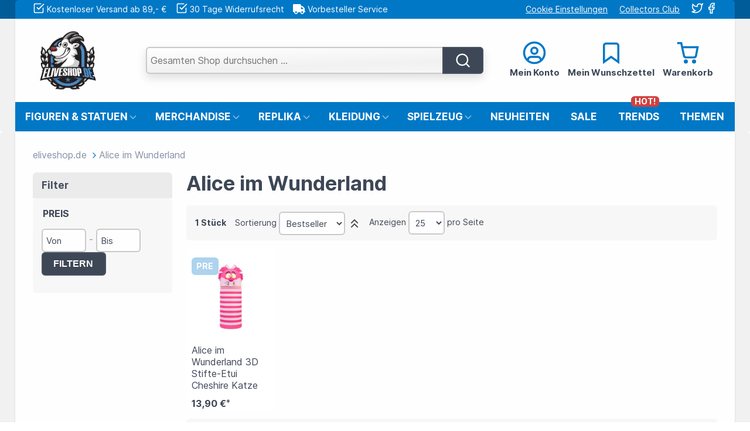

--- FILE ---
content_type: text/html; charset=UTF-8
request_url: https://www.eliveshop.de/alice-im-wunderland.html
body_size: 22318
content:
<!DOCTYPE html>
<html lang="de">
<head>
<meta http-equiv="Content-Type" content="text/html; charset=utf-8" />
<title>Alice im Wunderland - eliveshop.de</title>
<meta name="viewport" content="width=device-width, initial-scale=1.0" />
<meta name="description" content="" />
<meta name="keywords" content="" />
<meta name="robots" content="INDEX,FOLLOW" />
<meta name="theme-color" content="#0078c6">
<link rel="apple-touch-icon" sizes="180x180" href="https://www.eliveshop.de/skin/frontend/ultimo/eliveshop/favicons/apple-touch-icon.png">
<link rel="icon" type="image/png" sizes="32x32" href="https://www.eliveshop.de/skin/frontend/ultimo/eliveshop/favicons/favicon-32x32.png">
<link rel="icon" type="image/png" sizes="192x192" href="https://www.eliveshop.de/skin/frontend/ultimo/eliveshop/favicons/android-chrome-192x192.png">
<link rel="icon" type="image/png" sizes="16x16" href="https://www.eliveshop.de/skin/frontend/ultimo/eliveshop/favicons/favicon-16x16.png">
<link rel="manifest" href="https://www.eliveshop.de/skin/frontend/ultimo/eliveshop/favicons/manifest.json" crossorigin="use-credentials">
<link rel="mask-icon" href="https://www.eliveshop.de/skin/frontend/ultimo/eliveshop/favicons/safari-pinned-tab.svg" color="#5bbad5">
<script type="text/javascript">
    //<![CDATA[
    let BLANK_URL = 'https://www.eliveshop.de/js/blank.html';
    let BLANK_IMG = 'https://www.eliveshop.de/js/spacer.gif';
    //]]>
</script>
<link rel="stylesheet" href="https://www.eliveshop.de/skin/frontend/ultimo/eliveshop/css/styles.css" media="all" >
<link rel="stylesheet" href="https://www.eliveshop.de/skin/frontend/base/default/css/geissweb/productslider.css" media="all" >
<link rel="stylesheet" href="https://www.eliveshop.de/skin/frontend/base/default/css/amasty/amseorichdata/category.css" media="all" >
<link rel="stylesheet" href="https://www.eliveshop.de/skin/frontend/ultimo/eliveshop/css/print.css" media="print" >
<script src="https://www.eliveshop.de/media/js/b3890d21984a971dd31a8a4a7d8a1727.js"></script>
<script src="https://www.eliveshop.de/media/js/c399a8fb9e79b7b3043965d0be3e7e09.js" defer></script>
<link rel="canonical" href="https://www.eliveshop.de/alice-im-wunderland.html">

<script type="text/javascript">
//<![CDATA[
Mage.Cookies.path     = '/';
Mage.Cookies.domain   = '.eliveshop.de';
//]]>
</script>

                    <!-- BEGIN GOOGLE TAG MANAGER CODE -->
        <script>(function(w,d,s,l,i){w[l]=w[l]||[];w[l].push({'gtm.start':
                    new Date().getTime(),event:'gtm.js'});var f=d.getElementsByTagName(s)[0],
                j=d.createElement(s),dl=l!='dataLayer'?'&l='+l:'';j.async=true;j.src=
                'https://www.googletagmanager.com/gtm.js?id='+i+dl;f.parentNode.insertBefore(j,f);
            })(window,document,'script','dataLayer','GTM-KQB7BZ57');</script>
        <noscript><iframe src="https://www.googletagmanager.com/ns.html?id=GTM-KQB7BZ57"
                          height="0" width="0" style="display:none;visibility:hidden"></iframe></noscript>
        <!-- END GOOGLE TAG MANAGER CODE -->
                		<!-- BEGIN GOOGLE ANALYTICS 4 CODE -->
		<script async src="https://www.googletagmanager.com/gtag/js?id=G-077KP21EEP" type="text/plain" data-cookiecategory="google_analytics"></script>
		<script type="text/plain" data-cookiecategory="google_analytics">
            window.dataLayer = window.dataLayer || [];
            function gtag(){dataLayer.push(arguments);}
            
gtag('js', new Date());

gtag('config', 'G-077KP21EEP');
            		</script>
		<!-- END GOOGLE ANALYTICS 4 CODE -->
    
<!-- Google Data Layer by MagePal-->
<script>
window.dataLayer = window.dataLayer || [];
dataLayer.push({"pageType":"amshopby_index_index","list":"other","customer":{"isLoggedIn":false},"cart":{"hasItems":false},"ecommerce":{"currencyCode":"EUR"}});

</script>
<!-- Google Data Layer by MagePal-->
<!-- Google Tag Manager by MagePal (head) -->
<script>(function(w,d,s,l,i){w[l]=w[l]||[];w[l].push({'gtm.start':
        new Date().getTime(),event:'gtm.js'});var f=d.getElementsByTagName(s)[0],
        j=d.createElement(s),dl=l!='dataLayer'?'&l='+l:'';j.async=true;j.src=
        '//www.googletagmanager.com/gtm.js?id='+i+dl;f.parentNode.insertBefore(j,f);
    })(window,document,'script','dataLayer','GTM-KQB7BZ57');</script>
<!-- End Google Tag Manager by MagePal (head) -->


<script type="text/javascript">//<![CDATA[
        var Translator = new Translate({"HTML tags are not allowed":"HTML-Tags sind nicht erlaubt","Please select an option.":"Bitte w\u00e4hlen Sie eine Option.","This is a required field.":"Dies ist ein Pflichtfeld.","Please enter a valid number in this field.":"Bitte geben Sie eine g\u00fcltige Nummer in dieses Feld ein.","The value is not within the specified range.":"Der Wert ist nicht innerhalb des erlaubten Bereichs.","Please use numbers only in this field. Please avoid spaces or other characters such as dots or commas.":"Bitte nur Ziffern in diesem Feld verwenden. Vermeiden Sie Leerzeichen oder andere Zeichen (z. B. Punkt oder Komma).","Please use letters only (a-z or A-Z) in this field.":"Bitte nur Buchstaben (a-z oder A-Z) in diesem Feld verwenden.","Please use only letters (a-z), numbers (0-9) or underscore(_) in this field, first character should be a letter.":"Bitte nur Buchstaben (a-z), Ziffern (0-9) oder Unterstriche (_) in diesem Feld verwenden, das erste Zeichen muss ein Buchstabe sein.","Please use only letters (a-z or A-Z) or numbers (0-9) only in this field. No spaces or other characters are allowed.":"Bitte nur Buchstaben (a-z oder A-Z) oder Ziffern (0-9) in diesem Feld verwenden. Leerzeichen oder andere Zeichen sind nicht erlaubt.","Please use only letters (a-z or A-Z) or numbers (0-9) or spaces and # only in this field.":"Bitte nur Buchstaben (a-z oder A-Z), Ziffern (0-9), Leerzeichen oder # f\u00fcr dieses Feld verwenden.","Please enter a valid phone number. For example (123) 456-7890 or 123-456-7890.":"Bitte geben Sie eine g\u00fcltige Telefonnummer ein. Zum Beispiel (123) 456-7890 oder 123-456-7890.","Please enter a valid fax number. For example (123) 456-7890 or 123-456-7890.":"Bitte tragen Sie eine g\u00fcltige Faxnummer ein. Zum Beispiel (123) 456-7890 oder 123-456-7890.","Please enter a valid date.":"Bitte geben Sie ein g\u00fcltiges Datum ein.","The From Date value should be less than or equal to the To Date value.":"Das Startdatum sollte vor dem oder am Enddatum liegen.","Please enter a valid email address. For example johndoe@domain.com.":"Bitte geben Sie eine g\u00fcltige E-Mail-Adresse ein. Zum Beispiel johndoe@domain.de.","Please use only visible characters and spaces.":"Bitte nur sichtbare Zeichen verwenden.","Please make sure your passwords match.":"Bitte stellen Sie sicher, dass die beiden Passworte identisch sind.","Please enter a valid URL. Protocol is required (http:\/\/, https:\/\/ or ftp:\/\/)":"Bitte geben Sie eine g\u00fcltige URL ein. M\u00f6gliche Protokolle (http:\/\/, https:\/\/ or ftp:\/\/)","Please enter a valid URL. For example http:\/\/www.example.com or www.example.com":"Bitte geben Sie eine g\u00fcltige URL ein. Zum Beispiel http:\/\/www.beispiel.de oder www.beispiel.de","Please enter a valid URL Key. For example \"example-page\", \"example-page.html\" or \"anotherlevel\/example-page\".":"Bitte geben Sie einen g\u00fcltigen URL-Bezeichner ein. Zum Beispiel \"beispiel-seite\", \"beispiel-seite.html\" or \"unterverzeichnis\/beispiel-seite\".","Please enter a valid XML-identifier. For example something_1, block5, id-4.":"Bitte geben Sie einen g\u00fcltigen XML-Identifizierer an. Zum Beispiel irgendetwas_1, block5, id-4.","Please enter a valid social security number. For example 123-45-6789.":"Bitte geben Sie eine g\u00fcltige Sozialversicherungsnummer ein. Zum Beispiel 123-45-6789.","Please enter a valid zip code. For example 90602 or 90602-1234.":"Bitte geben Sie eine g\u00fcltige Postleitzahl ein. Zum Beispiel 21335.","Please enter a valid zip code.":"Bitte geben Sie eine g\u00fcltige Postleitzahl ein.","Please use this date format: dd\/mm\/yyyy. For example 17\/03\/2006 for the 17th of March, 2006.":"Bitte verwenden Sie dieses Datumsformat: tt\/mm\/jjjj. Zum Beispiel 17\/03\/2006 f\u00fcr den 17. M\u00e4rz 2006.","Please enter a valid $ amount. For example $100.00.":"Bitte geben Sie einen g\u00fcltigen Betrag ein. Zum Beispiel 100,00 \u20ac.","Please select one of the above options.":"Bitte w\u00e4hlen Sie eine der oberen Optionen.","Please select one of the options.":"Bitte w\u00e4hlen Sie eine der Optionen.","Please select State\/Province.":"Bitte Land\/Bundesland w\u00e4hlen.","Please enter a number greater than 0 in this field.":"Bitte geben Sie eine Zahl gr\u00f6\u00dfer 0 in dieses Feld ein.","Please enter a number 0 or greater in this field.":"Bitte tragen Sie eine Zahl gr\u00f6\u00dfer\/gleich 0 in dieses Feld ein.","Please enter a valid credit card number.":"Bitte geben Sie eine g\u00fcltige Kreditkartennummer ein.","Credit card number does not match credit card type.":"Kreditkartennummer entspricht nicht Kreditkartentyp.","Card type does not match credit card number.":"Kreditkartenart entspricht nicht der angegeben Kreditkartennummer.","Incorrect credit card expiration date.":"Falsches Kreditkarten Ablaufdatum.","Please enter a valid credit card verification number.":"Bitte tragen Sie eine g\u00fcltige Kreditkarten-Pr\u00fcfnummer ein.","Please use only letters (a-z or A-Z), numbers (0-9) or underscore(_) in this field, first character should be a letter.":"Bitte nur Buchstaben (a-z oder A-Z), Ziffern (0-9) oder Unterstriche (_) in diesem Feld verwenden, das erste Zeichen muss ein Buchstabe sein.","Please input a valid CSS-length. For example 100px or 77pt or 20em or .5ex or 50%.":"Bitte geben Sie eine g\u00fcltige CSS-L\u00e4nge an. Beispielsweise 100px, 77pt, 20em, .5ex oder 50%.","Text length does not satisfy specified text range.":"Textl\u00e4nge ist nicht korrekt.","Please enter a number lower than 100.":"Bitte tragen Sie keine Zahl gr\u00f6\u00dfer\/gleich 100 in dieses Feld ein.","Please select a file":"Bitte w\u00e4hlen Sie eine Datei","Please enter issue number or start date for switch\/solo card type.":"Bitte geben Sie eine Vorgangsnummer oder ein Startdatum switch\/solo Karten an.","Please wait, loading...":"Bitte warten, wird geladen \u2026","This date is a required value.":"Bitte gebe dein Geburtsdatum ein. Du musst 18 Jahre alt sein um gewisse Artikel bestellen zu k\u00f6nnen.","Please enter a valid day (1-%d).":"Bitte geben Sie einen g\u00fcltigen Tag (1-%d) an.","Please enter a valid month (1-12).":"Bitte geben Sie einen g\u00fcltigen Monat (1-12) an.","Please enter a valid year (1900-%d).":"Bitte geben Sie ein g\u00fcltiges Jahr (1900-%d) an.","Please enter a valid full date":"Bitte geben Sie eine vollst\u00e4ndiges, g\u00fcltiges Datum an","Please enter a valid date between %s and %s":"Bitte geben Sie ein g\u00fcltiges Datum zwischen dem %s und %s an","Please enter a valid date equal to or greater than %s":"Bitte geben Sie ein g\u00fcltiges Datum am oder nach dem %s an","Please enter a valid date less than or equal to %s":"Bitte geben Sie ein g\u00fcltiges Datum am oder vor dem %s an","Add Products":"Artikel hinzuf\u00fcgen","Complete":"Vollst\u00e4ndig","Please choose to register or to checkout as a guest":"Bitte registriere dich, oder gehen als Gast zur Kasse.","Your order cannot be completed at this time as there is no shipping methods available for it. Please make necessary changes in your shipping address.":"Deine Bestellung kann momentan nicht abgeschlossen werden, da keine Versandarten daf\u00fcr verf\u00fcgbar sind.","Please specify shipping method.":"Bitte w\u00e4hle eine Versandart.","Your order cannot be completed at this time as there is no payment methods available for it.":"Deine Bestellung kann momentan nicht abgeschlossen werden, da keine Bezahlmethoden daf\u00fcr verf\u00fcgbar sind.","Please specify payment method.":"Bitte w\u00e4hle eine Zahlungsart.","Add to Cart":"In den Warenkorb","In Stock":"Auf Lager","Out of Stock":"Nicht auf Lager","Not available with preferred neighbor":"Nicht kombinierbar mit Wunschnachbar","Your input is invalid.":"Ihre Angabe ist nicht korrekt.","Are you sure you want to apply the changes to the order and send the payment link to the customer?":"","Are you sure you want to apply the changes the order?":"Sicher, dass die \u00c4nderungen \u00fcbernommen werden sollen?"});
        //]]></script></head>
<body class="amshopby-index-index shadow responsive catalog-category-view ">

<!-- Google Tag Manager by MagePal (noscript)-->
<noscript><iframe src="//www.googletagmanager.com/ns.html?id=GTM-KQB7BZ57"
height="0" width="0" style="display:none;visibility:hidden"></iframe></noscript>
<!-- End Google Tag Manager by MagePal noscript)--><div id="root-wrapper">
<div id="mainwrapper" class="wrapper">
        <noscript>
        <div class="global-site-notice noscript">
            <div class="notice-inner">
                <p>
                    <strong>JavaScript scheint in Ihrem Browser deaktiviert zu sein.</strong><br />
                    Sie müssen JavaScript in Ihrem Browser aktivieren, um alle Funktionen in diesem Shop nutzen zu können.                </p>
            </div>
        </div>
    </noscript>
    <div id="pagewrapper" class="page">
        <div id="header-container" class="header-container header-mobile" style="display:none;">
	<div class="header-container2">
		<div class="header-container3">

                                    				<div class="header-m-container">

					<div class="header-m-top-container">
						<div class="header-m-top header container clearer">
							<div class="inner-container v-middle">

                                
								<div class="item item-left v-middle fs-14 lh-34 hide-when-mobile-header">
									<p class="welcome-msg mb-0">Willkommen bei eliveshop.de</p>
								</div>

								<div class="item item-right">
									<a href="#" data-cc="c-settings" class="text-underline color-white mr-2">
										Cookie Einstellungen</a>
																	</div>

                                                                
							</div> <!-- end: inner-container -->
						</div> <!-- end: header-m-top -->
					</div> <!-- end: header-m-top-container -->

					<div class="header-m-primary-container">
						<div class="header-m-primary header container">
							<div class="inner-container">

                                
								<!-- Mobile logo -->
								<div class="logo-wrapper--mobile item item-left">
									<a class="logo logo--mobile" href="https://www.eliveshop.de/" title="Geiß Entertainment Liveshop">
										<img src="https://www.eliveshop.de/skin/frontend/ultimo/eliveshop/images/logo.webp"
											 alt="Geiß Entertainment Liveshop" class="mobile-logo" width="102" height="112" />
									</a>
								</div>
								<div class="item item-left header-collateral fs-14 google">
									<ul class="info-list">
<li>
	<svg xmlns="http://www.w3.org/2000/svg" width="20" height="20" viewBox="0 0 24 24" fill="none" stroke="#ffffff" stroke-width="2" stroke-linecap="square"><polyline points="9 11 12 14 22 4"></polyline><path d="M21 12v7a2 2 0 0 1-2 2H5a2 2 0 0 1-2-2V5a2 2 0 0 1 2-2h11"></path></svg>
	Kostenloser Versand ab 89,- €
</li>
<li>
	<svg xmlns="http://www.w3.org/2000/svg" width="20" height="20" viewBox="0 0 24 24" fill="none" stroke="#ffffff" stroke-width="2" stroke-linecap="square"><polyline points="9 11 12 14 22 4"></polyline><path d="M21 12v7a2 2 0 0 1-2 2H5a2 2 0 0 1-2-2V5a2 2 0 0 1 2-2h11"></path></svg>
	30 Tage Widerrufsrecht
</li>
<li>
	<svg xmlns="http://www.w3.org/2000/svg" height="17px" class="fa-svg" style="fill:#fff" viewBox="0 0 640 512"><!--! FontAwesomeFree by @fontawesome - https://fontawesome.com/license (Commercial License) Copyright 2023 Fonticons, Inc. --><path d="M48 0C21.5 0 0 21.5 0 48V368c0 26.5 21.5 48 48 48H64c0 53 43 96 96 96s96-43 96-96H384c0 53 43 96 96 96s96-43 96-96h32c17.7 0 32-14.3 32-32s-14.3-32-32-32V288 256 237.3c0-17-6.7-33.3-18.7-45.3L512 114.7c-12-12-28.3-18.7-45.3-18.7H416V48c0-26.5-21.5-48-48-48H48zM416 160h50.7L544 237.3V256H416V160zM112 416a48 48 0 1 1 96 0 48 48 0 1 1 -96 0zm368-48a48 48 0 1 1 0 96 48 48 0 1 1 0-96z"/></svg>
	Vorbesteller Service
</li>
<li class="hide-below-1360">
	<svg xmlns="http://www.w3.org/2000/svg" width="20" height="20" viewBox="0 0 24 24" fill="none" stroke="#ffffff" stroke-width="2" stroke-linecap="square" ><path d="M20.84 4.61a5.5 5.5 0 0 0-7.78 0L12 5.67l-1.06-1.06a5.5 5.5 0 0 0-7.78 7.78l1.06 1.06L12 21.23l7.78-7.78 1.06-1.06a5.5 5.5 0 0 0 0-7.78z"></path></svg>
	10+ Jahre Top Entertainment
</li>
</ul>									<a href="https://customerreviews.google.com/v/merchant?q=eliveshop.de&c=DE&v=19&hl=de" target="_blank" rel="nofollow">
										<img src="https://www.eliveshop.de/skin/frontend/ultimo/eliveshop/images/google-reviews.webp" alt="Top Google Bewertungen"
											 width="135" height="19" class="mt-1" />
									</a>
								</div>
								<div class="clearer after-mobile-logo"></div>

								<!-- Skip links -->
								<div class="skip-links-wrapper skip-links--4 fs-16">

                                    										<a href="#header-nav" class="skip-link skip-nav">
											<svg xmlns="http://www.w3.org/2000/svg" width="32" height="32" viewBox="0 0 24 24" fill="none" stroke="#181a24" stroke-width="2" stroke-linecap="square" ><line x1="3" y1="12" x2="21" y2="12"></line><line x1="3" y1="6" x2="21" y2="6"></line><line x1="3" y1="18" x2="21" y2="18"></line></svg> <span class="label">Menü</span>
										</a>
                                    
                                    										<a href="#header-search" class="skip-link skip-search">
                                            <svg xmlns="http://www.w3.org/2000/svg" width="32" height="32" viewBox="0 0 24 24" fill="none" stroke="#181a24" stroke-width="2" stroke-linecap="square" ><circle cx="11" cy="11" r="8"></circle><line x1="21" y1="21" x2="16.65" y2="16.65"></line></svg> <span class="label">Suche</span>
										</a>
                                    
                                    										<a href="#header-account" class="skip-link skip-account">
                                            <svg xmlns="http://www.w3.org/2000/svg" width="32" height="32" viewBox="0 0 24 24" fill="none" stroke="#181a24" stroke-width="2" stroke-linecap="square" ><path d="M5.52 19c.64-2.2 1.84-3 3.22-3h6.52c1.38 0 2.58.8 3.22 3"/><circle cx="12" cy="10" r="3"/><circle cx="12" cy="12" r="10"/></svg> <span class="label">Mein Konto</span>
										</a>
                                    
                                    
                                    
                                                                        										<div id="mini-cart-marker-mobile"></div>
                                        <div id="mini-cart-wrapper-regular">

	<div id="mini-cart" class="mini-cart dropdown is-empty">

		<ul class="links hide-below-1024">
			<li>
				<a href="https://www.eliveshop.de/checkout/cart/" class="mini-cart-heading cover skip-cart text-center"
				   onclick="setLocation('https://www.eliveshop.de/checkout/cart/')">
				<span class="fs-15 text-bold">
                    <svg id="cart-icon-icon" xmlns="http://www.w3.org/2000/svg" width="42" height="42" viewBox="0 0 24 24" fill="none" stroke="#0078c6" stroke-width="2" stroke-linecap="square" ><circle cx="10" cy="20.5" r="1"/><circle cx="18" cy="20.5" r="1"/><path d="M2.5 2.5h3l2.7 12.4a2 2 0 0 0 2 1.6h7.7a2 2 0 0 0 2-1.6l1.6-8.4H7.1"/></svg>                    					<br>
					Warenkorb
				</span>
				</a> <!-- end: heading -->
			</li>
		</ul>

		<a href="#header-cart" class="mini-cart-heading dropdown-heading cover skip-link skip-cart">
            <svg id="mobile-cart-icon-icon" xmlns="http://www.w3.org/2000/svg" width="32" height="32" viewBox="0 0 24 24" fill="none" stroke="#181a24" stroke-width="2" stroke-linecap="square" ><circle cx="10" cy="20.5" r="1"/><circle cx="18" cy="20.5" r="1"/><path d="M2.5 2.5h3l2.7 12.4a2 2 0 0 0 2 1.6h7.7a2 2 0 0 0 2-1.6l1.6-8.4H7.1"/></svg>                        <span class="label">Warenkorb</span>
		</a> <!-- end: heading -->


                <div id="header-cart" class="mini-cart-content dropdown-content left-hand block block block-cart skip-content skip-content--style">
            <div class="block-content-inner">

                                <div class="empty">Dein Warenkorb ist leer.</div>

            </div> <!-- end: inner block -->
        </div> <!-- end: dropdown-content -->
    
</div> <!-- end: mini-cart -->
</div> <!-- end: mini-cart-wrapper-regular -->

									
                                    									<div id="header-nav" class="skip-content skip-content--style">
										<div id="nav-marker-mobile"></div>
									</div>

                                    										<div id="search-marker-mobile"></div>
                                        <div id="header-search" class="skip-content skip-content--style">
    <div class="search-wrapper">
        <form id="search_mini_form" action="https://www.eliveshop.de/catalogsearch/result/" method="get">
	<div class="form-search">
		<label for="search">Suche:</label>
		<input id="search" type="text" name="q"
		       value=""
		       class="input-text white-gradient" maxlength="128"
		       placeholder="Gesamten Shop durchsuchen …"
		/>
		<button type="submit"
                title="Suche"
                class="button">
            <svg xmlns="http://www.w3.org/2000/svg" width="28" height="28" viewBox="0 0 24 24" fill="none" stroke="#fff" stroke-width="2" stroke-linecap="square" ><circle cx="11" cy="11" r="8"></circle><line x1="21" y1="21" x2="16.65" y2="16.65"></line></svg>
        </button>
	</div>
</form>
    </div>
</div>
									
                                    										<div id="account-links-marker-mobile"></div>
                                            <div id="header-account" class="account-links top-links links-wrapper-separators-left skip-content skip-content--style">
        <ul class="links">
    
                    <li id="headerlink-1"  class="first" >
        <a href="https://www.eliveshop.de/customer/account/"
       title="Mein Konto" >
        <span class="fs-15 text-bold"><svg xmlns="http://www.w3.org/2000/svg" width="42" height="42" viewBox="0 0 24 24" fill="none" stroke="#0078c6" stroke-width="2" stroke-linecap="square" ><path d="M5.52 19c.64-2.2 1.84-3 3.22-3h6.52c1.38 0 2.58.8 3.22 3"/><circle cx="12" cy="10" r="3"/><circle cx="12" cy="12" r="10"/></svg><br>Mein Konto</span>    </a>
    </li>            
                    <li id="headerlink-2"  class=" last" >
        <a href="https://www.eliveshop.de/wishlist/"
       title="Mein Wunschzettel" >
        <span class="fs-15 text-bold"><svg xmlns="http://www.w3.org/2000/svg" width="42" height="42" viewBox="0 0 24 24" fill="none" stroke="#0078c6" stroke-width="2" stroke-linecap="square" ><path d="M19 21l-7-5-7 5V5a2 2 0 0 1 2-2h10a2 2 0 0 1 2 2z"></path></svg><br>Mein Wunschzettel</span>    </a>
    </li>            </ul>
    </div>
									
                                    
									<div class="skip-links-clearer clearer"></div>

								</div> <!-- end: skip-links-wrapper -->

							</div> <!-- end: inner-container -->
						</div> <!-- end: header-m-primary -->
					</div> <!-- end: header-m-primary-container -->

				</div> <!-- end: header-m-container -->
            
			            			<div class="header-top-container">
				<div class="header-top header container clearer">
					<div class="inner-container">

						<div class="left-column f-left">
							<div class="item item-left hide-below-1360">
								<p class="welcome-msg mb-0">Willkommen bei eliveshop.de</p>
							</div>
							<div class="item item-left block_header_top_left fs-14">
								<ul class="info-list">
<li>
	<svg xmlns="http://www.w3.org/2000/svg" width="20" height="20" viewBox="0 0 24 24" fill="none" stroke="#ffffff" stroke-width="2" stroke-linecap="square"><polyline points="9 11 12 14 22 4"></polyline><path d="M21 12v7a2 2 0 0 1-2 2H5a2 2 0 0 1-2-2V5a2 2 0 0 1 2-2h11"></path></svg>
	Kostenloser Versand ab 89,- €
</li>
<li>
	<svg xmlns="http://www.w3.org/2000/svg" width="20" height="20" viewBox="0 0 24 24" fill="none" stroke="#ffffff" stroke-width="2" stroke-linecap="square"><polyline points="9 11 12 14 22 4"></polyline><path d="M21 12v7a2 2 0 0 1-2 2H5a2 2 0 0 1-2-2V5a2 2 0 0 1 2-2h11"></path></svg>
	30 Tage Widerrufsrecht
</li>
<li>
	<svg xmlns="http://www.w3.org/2000/svg" height="17px" class="fa-svg" style="fill:#fff" viewBox="0 0 640 512"><!--! FontAwesomeFree by @fontawesome - https://fontawesome.com/license (Commercial License) Copyright 2023 Fonticons, Inc. --><path d="M48 0C21.5 0 0 21.5 0 48V368c0 26.5 21.5 48 48 48H64c0 53 43 96 96 96s96-43 96-96H384c0 53 43 96 96 96s96-43 96-96h32c17.7 0 32-14.3 32-32s-14.3-32-32-32V288 256 237.3c0-17-6.7-33.3-18.7-45.3L512 114.7c-12-12-28.3-18.7-45.3-18.7H416V48c0-26.5-21.5-48-48-48H48zM416 160h50.7L544 237.3V256H416V160zM112 416a48 48 0 1 1 96 0 48 48 0 1 1 -96 0zm368-48a48 48 0 1 1 0 96 48 48 0 1 1 0-96z"/></svg>
	Vorbesteller Service
</li>
<li class="hide-below-1360">
	<svg xmlns="http://www.w3.org/2000/svg" width="20" height="20" viewBox="0 0 24 24" fill="none" stroke="#ffffff" stroke-width="2" stroke-linecap="square" ><path d="M20.84 4.61a5.5 5.5 0 0 0-7.78 0L12 5.67l-1.06-1.06a5.5 5.5 0 0 0-7.78 7.78l1.06 1.06L12 21.23l7.78-7.78 1.06-1.06a5.5 5.5 0 0 0 0-7.78z"></path></svg>
	10+ Jahre Top Entertainment
</li>
</ul>							</div>

						</div> <!-- end: left column -->

						<div class="right-column f-right">

							<div class="item item-right block_header_top_left2 fs-14">
								<a href="#" data-cc="c-settings" class="text-underline color-white f-left mr-4">
									Cookie Einstellungen								</a>
								<a href="https://www.eliveshop.de/collectors-club-informationen/"
								   class="text-underline color-white f-left mr-4 hide-below-1024">Collectors Club</a>

								<div class="social-links icon-wrapper-square f-right">
									<a class="first" href="https://twitter.com/eliveshopde" target="_blank" title="Folge uns auf Twitter" rel="noopener noreferrer">
										<svg xmlns="http://www.w3.org/2000/svg" width="20" height="20" viewBox="0 0 24 24" fill="none" stroke="#ffffff" stroke-width="2" stroke-linecap="square"><path d="M23 3a10.9 10.9 0 0 1-3.14 1.53 4.48 4.48 0 0 0-7.86 3v1A10.66 10.66 0 0 1 3 4s-4 9 5 13a11.64 11.64 0 0 1-7 2c9 5 20 0 20-11.5a4.5 4.5 0 0 0-.08-.83A7.72 7.72 0 0 0 23 3z"></path></svg>
									</a>
									<a href="https://www.facebook.com/eliveshop/" title="Like uns auf Facebook" rel="noopener noreferrer" target="_blank">
										<svg xmlns="http://www.w3.org/2000/svg" width="20" height="20" viewBox="0 0 24 24" fill="none" stroke="#ffffff" stroke-width="2" stroke-linecap="square"> <path d="M18 2h-3a5 5 0 0 0-5 5v3H7v4h3v8h4v-8h3l1-4h-4V7a1 1 0 0 1 1-1h3z"></path></svg>
									</a>
								</div>
							</div>


                            
                            
                            
						</div> <!-- end: right column -->

					</div> <!-- end: inner-container -->
				</div> <!-- end: header-top -->
			</div> <!-- end: header-top-container -->

			<div class="header-primary-container">
				<div class="header-primary header container">
					<div class="inner-container">

                        
                        						<div class="hp-blocks-holder">

                            								<!-- Left column -->
								<div class="hp-block left-column grid12-2">
                                                                        																					<div class="item">
<div class="logo-wrapper logo-wrapper--regular">
			<a class="logo logo--regular" href="https://www.eliveshop.de/" title="Geiß Entertainment Liveshop">
			<strong>Geiß Entertainment Liveshop</strong>
			<img src="https://www.eliveshop.de/skin/frontend/ultimo/eliveshop/images/logo.webp" alt="Geiß Entertainment Liveshop" width="102" height="112" />
		</a>
	</div></div>
                                    																		</div> <!-- end: left column -->
                            
                            								<!-- Central column -->
								<div class="hp-block central-column grid12-6">
                                                                        																					<div class="item"><div id="search-marker-regular"></div></div>
                                    																		</div> <!-- end: central column -->
                            
                            								<!-- Right column -->
								<div class="hp-block right-column grid12-4">
                                    
                                    																					<div class="item"><div id="user-menu-wrapper-regular">
    <div id="user-menu" class="user-menu">

        
        
                    <div id="mini-cart-marker-regular"></div>        
        
                
        
                    <div id="mini-compare-marker-regular"></div>        
        
                
        
                    <div id="account-links-marker-regular"></div>        
        <div class="line-break-after"></div>
        
    </div> <!-- end: user-menu -->
</div>
</div>
																											</div> <!-- end: right column -->
                            
						</div> <!-- end: hp-blocks-holder -->

					</div> <!-- end: inner-container -->
				</div> <!-- end: header-primary -->
			</div> <!-- end: header-primary-container -->

            
    <div class="nav-container skip-content sticky-container">
        <div class="nav container clearer">
            <div class="inner-container">	<div class="navi-wrapper">

        		<ul class="nav-holders-wrapper">
			<li id="nav-holder1" class="nav-item level0 level-top nav-holder"></li>
			<li id="nav-holder2" class="nav-item level0 level-top nav-holder"></li>
			<li id="nav-holder3" class="nav-item level0 level-top nav-holder"></li>
		</ul>

                        
			<div class="mobnav-trigger menu-trigger">
				<div class="menu-trigger-inner">
					<span class="trigger-icon"><span class="line"></span><span class="line"></span><span
								class="line"></span></span> <span class="label">Menü</span>
				</div>
			</div>

        
                
                        
        		<div id="nav-marker-regular"></div>
		<nav id="mainmenu" class="navi nav-regular opt-fx-fade-inout opt-sb0 opt-sob opt-hide480 with-bullets">
			<ul>

                                
                
                					<li class="nav-item nav-item--home level0 level-top">
						<a class="level-top"
						   href="https://www.eliveshop.de/"><svg xmlns="http://www.w3.org/2000/svg" width="24" height="24" viewBox="0 0 24 24" fill="none" stroke="#0078c6" stroke-width="2" stroke-linecap="square" ><path d="M3 9l9-7 9 7v11a2 2 0 0 1-2 2H5a2 2 0 0 1-2-2z"></path><polyline points="9 22 9 12 15 12 15 22"></polyline></svg></a>
					</li>
                                
                                <li class="nav-item level0 nav-1 level-top first nav-item--parent classic nav-item--only-subcategories parent"><a href="https://www.eliveshop.de/figuren-statuen.html" class="level-top"><span>Figuren &amp; Statuen</span><svg xmlns="http://www.w3.org/2000/svg" width="18" height="18" viewBox="0 0 24 24" fill="none" stroke="#fefefe" stroke-width="2" stroke-linecap="square" ><path d="M6 9l6 6 6-6"/></svg></a><span class="opener"></span><ul class="level0 nav-submenu nav-panel--dropdown nav-panel"><li class="nav-item level1 nav-1-1 first classic"><a href="https://www.eliveshop.de/figuren-statuen/actionfiguren.html"><span>Actionfiguren</span></a></li><li class="nav-item level1 nav-1-2 classic"><a href="https://www.eliveshop.de/figuren-statuen/actionfiguren-30-cm.html"><span>Actionfiguren: 30 cm</span></a></li><li class="nav-item level1 nav-1-3 classic"><a href="https://www.eliveshop.de/figuren-statuen/actionfiguren-zubehor.html"><span>Actionfiguren: Zubehör</span></a></li><li class="nav-item level1 nav-1-4 classic"><a href="https://www.eliveshop.de/figuren-statuen/buesten-und-dioramen.html"><span>Büsten &amp; Dioramen</span></a></li><li class="nav-item level1 nav-1-5 classic"><a href="https://www.eliveshop.de/figuren-statuen/plueschfiguren-und-kuscheltiere.html"><span>Plüschfiguren und Kuscheltiere</span></a></li><li class="nav-item level1 nav-1-6 classic"><a href="https://www.eliveshop.de/figuren-statuen/statuen.html"><span>Statuen</span></a></li><li class="nav-item level1 nav-1-7 classic"><a href="https://www.eliveshop.de/figuren-statuen/funko-pop-vinylfiguren.html"><span>Funko POP! Vinylfiguren<span class="cat-label cat-label-label2">Hot!</span></span></a></li><li class="nav-item level1 nav-1-8 classic"><a href="https://www.eliveshop.de/figuren-statuen/minifiguren.html"><span>Minifiguren</span></a></li><li class="nav-item level1 nav-1-9 last classic"><a href="https://www.eliveshop.de/figuren-statuen/wackelkopfe.html"><span>Wackelköpfe</span></a></li></ul></li><li class="nav-item level0 nav-2 level-top nav-item--parent classic nav-item--only-subcategories parent"><a href="https://www.eliveshop.de/merchandise.html" class="level-top"><span>Merchandise</span><svg xmlns="http://www.w3.org/2000/svg" width="18" height="18" viewBox="0 0 24 24" fill="none" stroke="#fefefe" stroke-width="2" stroke-linecap="square" ><path d="M6 9l6 6 6-6"/></svg></a><span class="opener"></span><ul class="level0 nav-submenu nav-panel--dropdown nav-panel"><li class="nav-item level1 nav-2-1 first classic"><a href="https://www.eliveshop.de/merchandise/aufkleber-aufnaher.html"><span>Aufkleber &amp; Aufnäher</span></a></li><li class="nav-item level1 nav-2-2 classic"><a href="https://www.eliveshop.de/merchandise/becher-und-tassen.html"><span>Becher &amp; Tassen</span></a></li><li class="nav-item level1 nav-2-3 classic"><a href="https://www.eliveshop.de/merchandise/bettwasche-decken.html"><span>Bettwäsche &amp; Decken</span></a></li><li class="nav-item level1 nav-2-4 classic"><a href="https://www.eliveshop.de/merchandise/buchstutzen.html"><span>Buchstützen</span></a></li><li class="nav-item level1 nav-2-5 classic"><a href="https://www.eliveshop.de/merchandise/dekoration.html"><span>Dekoration<span class="cat-label cat-label-label1">Neu</span></span></a></li><li class="nav-item level1 nav-2-6 classic"><a href="https://www.eliveshop.de/merchandise/elektronik-adapter-powerbanks.html"><span>Elektronik Adapter &amp; Powerbanks</span></a></li><li class="nav-item level1 nav-2-7 classic"><a href="https://www.eliveshop.de/merchandise/etuis-boxen.html"><span>Etuis &amp; Boxen</span></a></li><li class="nav-item level1 nav-2-8 classic"><a href="https://www.eliveshop.de/merchandise/geldbeutel-geldboerse.html"><span>Geldbeutel - Geldbörse</span></a></li><li class="nav-item level1 nav-2-9 classic"><a href="https://www.eliveshop.de/merchandise/glaser-untersetzer.html"><span>Gläser &amp; Untersetzer</span></a></li><li class="nav-item level1 nav-2-10 classic"><a href="https://www.eliveshop.de/merchandise/handtucher.html"><span>Handtücher</span></a></li><li class="nav-item level1 nav-2-11 classic"><a href="https://www.eliveshop.de/merchandise/kissen.html"><span>Kissen</span></a></li><li class="nav-item level1 nav-2-12 classic"><a href="https://www.eliveshop.de/merchandise/muenzen.html"><span>Münzen</span></a></li><li class="nav-item level1 nav-2-13 classic"><a href="https://www.eliveshop.de/merchandise/poster-wanddekoration.html"><span>Poster &amp; Wanddekoration</span></a></li><li class="nav-item level1 nav-2-14 classic"><a href="https://www.eliveshop.de/merchandise/uhren-wecker.html"><span>Uhren &amp; Wecker</span></a></li><li class="nav-item level1 nav-2-15 classic"><a href="https://www.eliveshop.de/merchandise/schlusselanhanger.html"><span>Schlüsselanhänger<span class="cat-label cat-label-label2">Hot!</span></span></a></li><li class="nav-item level1 nav-2-16 classic"><a href="https://www.eliveshop.de/merchandise/schreibwaren.html"><span>Schreibwaren</span></a></li><li class="nav-item level1 nav-2-17 classic"><a href="https://www.eliveshop.de/merchandise/spardosen-sparschweine.html"><span>Spardosen - Sparschweine</span></a></li><li class="nav-item level1 nav-2-18 classic"><a href="https://www.eliveshop.de/merchandise/taschen-rucksaecke.html"><span>Taschen &amp; Rucksäcke</span></a></li><li class="nav-item level1 nav-2-19 last classic"><a href="https://www.eliveshop.de/merchandise/tischware-geschirr.html"><span>Tischware - Geschirr</span></a></li></ul></li><li class="nav-item level0 nav-3 level-top nav-item--parent classic nav-item--only-subcategories parent"><a href="https://www.eliveshop.de/replika.html" class="level-top"><span>Replika</span><svg xmlns="http://www.w3.org/2000/svg" width="18" height="18" viewBox="0 0 24 24" fill="none" stroke="#fefefe" stroke-width="2" stroke-linecap="square" ><path d="M6 9l6 6 6-6"/></svg></a><span class="opener"></span><ul class="level0 nav-submenu nav-panel--dropdown nav-panel"><li class="nav-item level1 nav-3-1 first classic"><a href="https://www.eliveshop.de/replika/autos-diecast.html"><span>Autos - Diecast</span></a></li><li class="nav-item level1 nav-3-2 classic"><a href="https://www.eliveshop.de/replika/bausatz.html"><span>Bausatz</span></a></li><li class="nav-item level1 nav-3-3 classic"><a href="https://www.eliveshop.de/replika/helme-masken.html"><span>Helme &amp; Masken</span></a></li><li class="nav-item level1 nav-3-4 classic"><a href="https://www.eliveshop.de/replika/modellbausatze.html"><span>Modellbausätze</span></a></li><li class="nav-item level1 nav-3-5 classic"><a href="https://www.eliveshop.de/replika/raumschiffe.html"><span>Raumschiffe</span></a></li><li class="nav-item level1 nav-3-6 classic"><a href="https://www.eliveshop.de/replika/repliken-1-zu-1.html"><span>Repliken 1 zu 1<span class="cat-label cat-label-label2">Hot!</span></span></a></li><li class="nav-item level1 nav-3-7 classic"><a href="https://www.eliveshop.de/replika/repliken-verkleinert.html"><span>Repliken: verkleinert</span></a></li><li class="nav-item level1 nav-3-8 last classic"><a href="https://www.eliveshop.de/replika/waffen.html"><span>Waffen</span></a></li></ul></li><li class="nav-item level0 nav-4 level-top nav-item--parent classic nav-item--only-subcategories parent"><a href="https://www.eliveshop.de/kleidung.html" class="level-top"><span>Kleidung</span><svg xmlns="http://www.w3.org/2000/svg" width="18" height="18" viewBox="0 0 24 24" fill="none" stroke="#fefefe" stroke-width="2" stroke-linecap="square" ><path d="M6 9l6 6 6-6"/></svg></a><span class="opener"></span><ul class="level0 nav-submenu nav-panel--dropdown nav-panel"><li class="nav-item level1 nav-4-1 first classic"><a href="https://www.eliveshop.de/kleidung/bademantel.html"><span>Bademantel</span></a></li><li class="nav-item level1 nav-4-2 classic"><a href="https://www.eliveshop.de/kleidung/fussbekleidung.html"><span>Fußbekleidung<span class="cat-label cat-label-label1">Neu</span></span></a></li><li class="nav-item level1 nav-4-3 classic"><a href="https://www.eliveshop.de/kleidung/caps-muetzen.html"><span>Caps &amp; Mützen</span></a></li><li class="nav-item level1 nav-4-4 classic"><a href="https://www.eliveshop.de/kleidung/kostueme-masken.html"><span>Kostüme &amp; Masken<span class="cat-label cat-label-label2">Hot!</span></span></a></li><li class="nav-item level1 nav-4-5 classic"><a href="https://www.eliveshop.de/kleidung/krawatten.html"><span>Krawatten</span></a></li><li class="nav-item level1 nav-4-6 nav-item--parent classic nav-item--only-subcategories parent"><a href="https://www.eliveshop.de/kleidung/schmuck-accessoires.html"><span>Schmuck &amp; Accessoires<span class="cat-label cat-label-label2">Hot!</span></span><svg xmlns="http://www.w3.org/2000/svg" width="18" height="18" viewBox="0 0 24 24" fill="none" stroke="#fefefe" stroke-width="2" stroke-linecap="square" ><path d="M6 9l6 6 6-6"/></svg></a><span class="opener"></span><ul class="level1 nav-submenu nav-panel--dropdown nav-panel"><li class="nav-item level2 nav-4-6-1 first classic"><a href="https://www.eliveshop.de/kleidung/schmuck-accessoires/armbander.html"><span>Armbänder</span></a></li><li class="nav-item level2 nav-4-6-2 classic"><a href="https://www.eliveshop.de/kleidung/schmuck-accessoires/anhanger-halsketten.html"><span>Anhänger &amp; Halsketten</span></a></li><li class="nav-item level2 nav-4-6-3 classic"><a href="https://www.eliveshop.de/kleidung/schmuck-accessoires/anstecker-broschen.html"><span>Anstecker &amp; Broschen</span></a></li><li class="nav-item level2 nav-4-6-4 classic"><a href="https://www.eliveshop.de/kleidung/schmuck-accessoires/halstucher-schals.html"><span>Halstücher &amp; Schals</span></a></li><li class="nav-item level2 nav-4-6-5 classic"><a href="https://www.eliveshop.de/kleidung/schmuck-accessoires/ohrringe.html"><span>Ohrringe</span></a></li><li class="nav-item level2 nav-4-6-6 last classic"><a href="https://www.eliveshop.de/kleidung/schmuck-accessoires/ringe.html"><span>Ringe</span></a></li></ul></li><li class="nav-item level1 nav-4-7 classic"><a href="https://www.eliveshop.de/kleidung/sweatshirts-kapuzenpullover.html"><span>Sweatshirts - Kapuzenpullover</span></a></li><li class="nav-item level1 nav-4-8 last classic"><a href="https://www.eliveshop.de/kleidung/t-shirts.html"><span>T-Shirts</span></a></li></ul></li><li class="nav-item level0 nav-5 level-top nav-item--parent classic nav-item--only-subcategories parent"><a href="https://www.eliveshop.de/spielzeug.html" class="level-top"><span>Spielzeug</span><svg xmlns="http://www.w3.org/2000/svg" width="18" height="18" viewBox="0 0 24 24" fill="none" stroke="#fefefe" stroke-width="2" stroke-linecap="square" ><path d="M6 9l6 6 6-6"/></svg></a><span class="opener"></span><ul class="level0 nav-submenu nav-panel--dropdown nav-panel"><li class="nav-item level1 nav-5-1 first classic"><a href="https://www.eliveshop.de/spielzeug/action-spielzeug.html"><span>Action-Spielzeug</span></a></li><li class="nav-item level1 nav-5-2 classic"><a href="https://www.eliveshop.de/spielzeug/brettspiele-schach.html"><span>Brettspiele &amp; Schach<span class="cat-label cat-label-label1">Neu</span></span></a></li><li class="nav-item level1 nav-5-3 classic"><a href="https://www.eliveshop.de/spielzeug/ferngesteuertes-spielzeug.html"><span>Ferngesteuertes Spielzeug</span></a></li><li class="nav-item level1 nav-5-4 classic"><a href="https://www.eliveshop.de/spielzeug/puppen.html"><span>Puppen</span></a></li><li class="nav-item level1 nav-5-5 classic"><a href="https://www.eliveshop.de/spielzeug/puzzles.html"><span>Puzzles</span></a></li><li class="nav-item level1 nav-5-6 classic"><a href="https://www.eliveshop.de/spielzeug/spielkarten-top-trumps-und-uno.html"><span>Spielkarten, Top Trumps und UNO</span></a></li><li class="nav-item level1 nav-5-7 classic"><a href="https://www.eliveshop.de/spielzeug/gadgets.html"><span>Gadgets</span></a></li><li class="nav-item level1 nav-5-8 last classic"><a href="https://www.eliveshop.de/spielzeug/sammelkarten.html"><span>Sammelkarten</span></a></li></ul></li><li class="nav-item level0 nav-6 level-top classic"><a href="https://www.eliveshop.de/neuheiten.html" class="level-top"><span>Neuheiten</span></a></li><li class="nav-item level0 nav-7 level-top classic"><a href="https://www.eliveshop.de/sale.html" class="level-top"><span>Sale</span></a></li><li class="nav-item level0 nav-8 level-top last classic"><a href="https://www.eliveshop.de/top-trends.html" class="level-top"><span>Trends<span class="cat-label cat-label-label2 pin-bottom">Hot!</span></span></a></li>
                                
                                <li class="nav-item level0 level-top"><a href="/themen" class="level-top hide-below-960"><span>Themen</span></a></li>
<!--
<li class="nav-item level0 level-top"><a href="/collectors-club-informationen" class="level-top hide-below-960"><span>Collectors Club</span></a></li>
-->
			</ul>
		</nav>

		<div class="nav-border-bottom">
			<!--dynamic-->             				<!--static-->
                		</div>

	</div> <!-- end: navi-wrapper -->
	<script type="text/javascript">
        //<![CDATA[
        let topMenuContainer = jQuery('#mainmenu');
        let topMenuSettings = {
            mobileMenuThreshold: 1024,
			isVerticalLayout: false,
			mode: 0,
                        initVerticalMenuCollapsed: true,
            outermostContainer: jQuery('.hp-blocks-holder'),
            fullWidthDdContainer: jQuery('.hp-blocks-holder')        };
        let theTopMenu = topMenuContainer.ultramegamenu(topMenuSettings).data("infortis-ultramegamenu");
        theTopMenu.enableDropdowns();

                
        jQuery(function ($) {

            let itemsList = topMenuContainer.children('ul');

            // Non-clickable links
            itemsList.on('click', '.no-click', function (e) {
                e.preventDefault();
            });

        }); //end: on document ready

        jQuery(window).on("load", function () {

            let menubar = topMenuContainer;
            let isTouchDevice = ('ontouchstart' in window) || (navigator.msMaxTouchPoints > 0);
            if (isTouchDevice) {
                menubar.on('click', 'a', function (e) {

                    let link = jQuery(this);
                    if (!menubar.hasClass('nav-mobile') && link.parent().hasClass('nav-item--parent')) {
                        if (!link.hasClass('ready')) {
                            e.preventDefault();
                            menubar.find('.ready').removeClass('ready');
                            link.parents('li').children('a').addClass('ready');
                        }
                    }

                }); //end: on click
            } //end: if isTouchDevice

        }); //end: on load

        
        //]]>
	</script>
</div>
        </div>
    </div>
		</div> <!-- end: header-container3 -->
	</div> <!-- end: header-container2 -->
</div> <!-- end: header-container -->

<script type="text/javascript">
    //<![CDATA[
    let theHeaderContainer = jQuery('#header-container');

            let smartHeaderSettings = {
        cartBlockSelector: '#mini-cart',
        dropdownBlockClass: 'dropdown'
    };
    theHeaderContainer.smartheader(smartHeaderSettings);
    

    jQuery(function ($) {
                //Skip Links
        let skipContents = $('.skip-content');
        let skipLinks = $('.skip-link');
        skipLinks.on('click', function (e) {
            e.preventDefault();
            let self = $(this);
            let target = self.attr('href');
            let elem = $(target);
            let isSkipContentOpen = elem.hasClass('skip-active') ? 1 : 0;
            skipLinks.removeClass('skip-active');
            skipContents.removeClass('skip-active');
            if (isSkipContentOpen) {
                self.removeClass('skip-active');
            } else {
                self.addClass('skip-active');
                elem.addClass('skip-active');
            }
        });
                    }); //end: on document ready
    //]]>
</script>

<script type="text/javascript">
    //<![CDATA[
    let jsHeaderContainerObject = document.getElementById("header-container");
    if (jsHeaderContainerObject.style.display === 'none') {
        jsHeaderContainerObject.style.display = "block";
        jsHeaderContainerObject.classList.add("js-shown");
    }
    //]]>
</script>
        <div class="main-container col2-left-layout">
            <div class="main-top-container"></div>
            <div class="main container">
                <div class="inner-container">
                    	<div class="breadcrumbs">
		<ul>
            				<li class="home">
                    					<a href="https://www.eliveshop.de/"
					   title="Startseite">
						<span>eliveshop.de</span>
					</a>
					<svg xmlns="http://www.w3.org/2000/svg" width="16" height="16" viewBox="0 0 24 24" fill="none" stroke="#0078c6" stroke-width="2" stroke-linecap="square"><path d="M9 18l6-6-6-6"/></svg>
                    				</li>
            				<li class="amshopby-brand">
                    						<span>Alice im Wunderland</span>
                    				</li>
            		</ul>
	</div>
                    <div class="preface"></div>
                    <div class="col-main grid12-9 grid-col2-main no-gutter">
                                                <script type="application/ld+json">{"@context":"https://schema.org","@type":"BreadcrumbList","itemListElement":[{"@type":"ListItem","position":1,"item":{"@id":"https://www.eliveshop.de/","name":"Home"}},{"@type":"ListItem","position":2,"item":{"@id":"https://www.eliveshop.de/alice-im-wunderland.html","name":"Alice im Wunderland"}}]}</script>

	<div class="page-title category-title custom-title">
		<h1>												Alice im Wunderland					            					</h1>
	</div>





	




<div class="category-products">

	
			
	<div class="toolbar">

        			<div class="sorter">

				<p class="amount">
                    						<strong>1 Stück</strong>
                    				</p>

				<div class="sort-by">
					<span>Sortierung</span>
					<select onchange="setLocation(this.value)" name="sortselector">
                        							<option value="https://www.eliveshop.de/alice-im-wunderland.html?dir=asc&amp;order=name">
                                Name							</option>
                        							<option value="https://www.eliveshop.de/alice-im-wunderland.html?dir=desc&amp;order=created_at">
                                Neu							</option>
                        							<option value="https://www.eliveshop.de/alice-im-wunderland.html?dir=desc&amp;order=bestsellers" selected="selected">
                                Bestseller							</option>
                        							<option value="https://www.eliveshop.de/alice-im-wunderland.html?dir=asc&amp;order=price">
                                Preis							</option>
                        							<option value="https://www.eliveshop.de/alice-im-wunderland.html?dir=asc&amp;order=position">
                                Bewertung							</option>
                        					</select>
                    						<a class="category-desc" href="https://www.eliveshop.de/alice-im-wunderland.html?dir=asc&amp;order=bestsellers"
						   title="In aufsteigender Reihenfolge">
							<svg xmlns="http://www.w3.org/2000/svg" width="24" height="24" viewBox="0 0 24 24" fill="none" stroke="#474a56" stroke-width="2" stroke-linecap="square" ><path d="M17 11l-5-5-5 5M17 18l-5-5-5 5"/></svg>
						</a>
                    				</div>

				<div class="limiter">
					<span for="limiter">Anzeigen</span>
					<select onchange="setLocation(this.value)" name="limitselector">
                        							<option value="https://www.eliveshop.de/alice-im-wunderland.html?limit=25" selected="selected">
                                25							</option>
                        							<option value="https://www.eliveshop.de/alice-im-wunderland.html?limit=50">
                                50							</option>
                        							<option value="https://www.eliveshop.de/alice-im-wunderland.html?limit=75">
                                75							</option>
                        							<option value="https://www.eliveshop.de/alice-im-wunderland.html?limit=100">
                                100							</option>
                        							<option value="https://www.eliveshop.de/alice-im-wunderland.html?limit=200">
                                200							</option>
                        					</select>
					<span class="per-page"> pro Seite</span>
				</div>

                                
                					<p class="view-mode">
                                                					</p>
                
			</div> <!-- end: sorter -->
        

	</div>
	

	
	
    <ul class="products-grid category-products-grid itemgrid itemgrid-adaptive itemgrid-5col equal-height">
    	            <li class="item">

            	<div class="product-image-wrapper" style="max-width:295px;">

					<a href="https://www.eliveshop.de/alice-im-wunderland-3d-stifte-etui-cheshire-katze"
                       title=""
                       class="product-image" onclick="dataLayer.push({'event': 'productClick'});">
                                                <img id="product-collection-image-259459"
                             src="https://www.eliveshop.de/media/catalog/product/cache/1/small_image/295x295/9df78eab33525d08d6e5fb8d27136e95/h/r/hr_gpe80969.webp"
                             alt="Alice im Wunderland 3D Stifte-Etui Cheshire Katze" />

																			
						<span class="sticker-wrapper top-left square"><span class="sticker preorder square">Pre</span></span>					</a>

	                
                </div> <!-- end: product-image-wrapper -->

                <h2 class="product-name">
                    <a href="https://www.eliveshop.de/alice-im-wunderland-3d-stifte-etui-cheshire-katze" onclick="dataLayer.push({'event': 'productClick'});"
                       title="Alice im Wunderland 3D Stifte-Etui Cheshire Katze">
                        Alice im Wunderland 3D Stifte-Etui Cheshire Katze                    </a>
                </h2>
				
                <div class="price-box">
                                                                <span class="regular-price" id="product-price-259459">
                                            <span class="price">13,90 €</span><span class="price-star">*</span>
                                    </span>
                        
        </div>
            </li>
        	</ul>
    
	    <div class="toolbar-bottom">
        
	<div class="toolbar">

        			<div class="sorter">

				<p class="amount">
                    						<strong>1 Stück</strong>
                    				</p>

				<div class="sort-by">
					<span>Sortierung</span>
					<select onchange="setLocation(this.value)" name="sortselector">
                        							<option value="https://www.eliveshop.de/alice-im-wunderland.html?dir=asc&amp;order=name">
                                Name							</option>
                        							<option value="https://www.eliveshop.de/alice-im-wunderland.html?dir=desc&amp;order=created_at">
                                Neu							</option>
                        							<option value="https://www.eliveshop.de/alice-im-wunderland.html?dir=desc&amp;order=bestsellers" selected="selected">
                                Bestseller							</option>
                        							<option value="https://www.eliveshop.de/alice-im-wunderland.html?dir=asc&amp;order=price">
                                Preis							</option>
                        							<option value="https://www.eliveshop.de/alice-im-wunderland.html?dir=asc&amp;order=position">
                                Bewertung							</option>
                        					</select>
                    						<a class="category-desc" href="https://www.eliveshop.de/alice-im-wunderland.html?dir=asc&amp;order=bestsellers"
						   title="In aufsteigender Reihenfolge">
							<svg xmlns="http://www.w3.org/2000/svg" width="24" height="24" viewBox="0 0 24 24" fill="none" stroke="#474a56" stroke-width="2" stroke-linecap="square" ><path d="M17 11l-5-5-5 5M17 18l-5-5-5 5"/></svg>
						</a>
                    				</div>

				<div class="limiter">
					<span for="limiter">Anzeigen</span>
					<select onchange="setLocation(this.value)" name="limitselector">
                        							<option value="https://www.eliveshop.de/alice-im-wunderland.html?limit=25" selected="selected">
                                25							</option>
                        							<option value="https://www.eliveshop.de/alice-im-wunderland.html?limit=50">
                                50							</option>
                        							<option value="https://www.eliveshop.de/alice-im-wunderland.html?limit=75">
                                75							</option>
                        							<option value="https://www.eliveshop.de/alice-im-wunderland.html?limit=100">
                                100							</option>
                        							<option value="https://www.eliveshop.de/alice-im-wunderland.html?limit=200">
                                200							</option>
                        					</select>
					<span class="per-page"> pro Seite</span>
				</div>

                                
                					<p class="view-mode">
                                                					</p>
                
			</div> <!-- end: sorter -->
        

	</div>
    </div>
	</div>


<div class="amshopby-filters-bottom-cms">
    </div>
<script type="application/ld+json">{"@context":"https://schema.org","@type":"CollectionPage","name":"Alice im Wunderland","description":"Entdecken Sie die offizielle Alice im Wunderland Merchandise Kollektion bei Eliveshop. Hochwertige Fanartikel und Sammlerst\u00fccke.","url":"https://www.eliveshop.de/alice-im-wunderland.html","mainEntity":{"@type":"ItemList","numberOfItems":1,"itemListElement":[{"@type":"ListItem","position":1,"item":{"@context":"https://schema.org","@type":"Product","name":"Alice im Wunderland 3D Stifte-Etui Cheshire Katze","description":"- Offiziell lizenziertes Stifte-Etui - Ma\u00dfe: 7 x 7 x 17 cm- Material: PU Kunstleder","image":"https://www.eliveshop.de/media/catalog/product/h/r/hr_gpe80969.jpg","url":"https://www.eliveshop.de/alice-im-wunderland-3d-stifte-etui-cheshire-katze","offers":[{"@type":"Offer","priceCurrency":"EUR","price":13.9,"availability":"https://schema.org/InStock","seller":{"@type":"Organization","name":"Gei\u00df Entertainment Liveshop"},"url":"https://www.eliveshop.de/alice-im-wunderland.html"}],"sku":"GPE80969","mpn":"GPE80969"}}]}}</script>
                    </div>
                    <div class="col-left sidebar grid12-3 grid-col2-sidebar">
                        <div id="layered-nav-marker"></div>
<div class="block block-layered-nav amshopby-collapse-enabled amshopby-filters-left mobile-collapsible active  block-layered-nav amshopby-collapse-enabled amshopby-filters-left--no-filters">
    <div class="block-title">
        Filter        <div class="clearfix"></div>
    </div>
    <div class="block-content toggle-content">
        

                
            <dl id="narrow-by-list">
                                                                                                                                                                    <dt title="Umschalten">Preis</dt>
                    <dd><ol class=" single-choice"   >
                    <li>
            <input type="text" size="2" value="Von" data-value="Von" name="amshopby-price" class="input-text required-entry" id="amshopby-price-from" /> -
            <input type="text" size="2" value="Bis" data-value="Bis" name="amshopby-price" class="input-text required-entry" id="amshopby-price-to"/>
            <button type="submit" title="Filtern" class="form-button button amshopby-price-find" name="amshopby-price" id="amshopby-price-btn"><span><span>Filtern</span></span></button>
        </li>
        <li style="display:none">
        <input type="hidden" id="amshopby-price-url"
               value="https://www.eliveshop.de/alice-im-wunderland.html?price=amshopby-price-from-amshopby-price-to"
               data-config='{"code":"price","option":"amshopby-price-from-amshopby-price-to","type":"get","position":"25"}'
        />
    </li>
</ol>
</dd>
                                                                            </dl>
            <script type="text/javascript">decorateDataList('narrow-by-list')</script>
            </div>
<div style="display:none" class="amshopby-overlay"></div></div>
                    </div>
                    <div class="postscript"></div>
                </div>
            </div>
            <div class="main-bottom-container"></div>
        </div>
        <div class="footer-container">
	<div class="footer-container2">
		<div class="footer-container3">

            
            
				<div class="footer-top-container section-container">
					<div class="footer-top footer container">
						<div class="inner-container">

							<div class="section clearer links-wrapper-separators itemgrid itemgrid-adaptive itemgrid-3col">
                                                                
								<div class="item mobile-collapsible service-center">
									<h6 class="heading">Service</h6>
									<div class="content">
										<ul class="bullet">
											<li><a href="https://www.eliveshop.de/faq/">FAQ</a></li>
											<li><a href="https://www.eliveshop.de/customer/account/">Dein Kundenkonto</a></li>
											<li><a href="https://www.eliveshop.de/zahlungs-und-versandinformationen/">Zahlung und Versand</a></li>
											<li><a href="https://www.eliveshop.de/partner-und-bewertungen/">Partner und Bewertungen</a></li>
											<li><a href="https://www.eliveshop.de/sales/guest/form/">Bestellungen und Rücksendungen</a></li>
											<li><a href="https://www.eliveshop.de/contacts/">Kontakt</a></li>
										</ul>
									</div>
								</div>

								<div class="item mobile-collapsible">
									<h6 class="heading">Zahlungsmöglichkeiten</h6>
									<div class="content">
										<ul class="block_footer_payment">
											<li class="first">
												<img src="https://www.eliveshop.de/skin/frontend/base/default/images/kasse/vorkasse.png"
													 alt="Zahlungsmöglichkeit Vorkasse" width="80" height="50"
													 title="Zahlungsmöglichkeit Vorkasse"/>
											</li>
											<li>
												<img src="https://www.eliveshop.de/skin/frontend/base/default/images/kasse/paypalkl2.png"
													 alt="Zahlungsmöglichkeit PayPal" width="103" height="26"
													 title="Zahlungsmöglichkeit PayPal"/>
											</li>
											<li>
												<img src="https://www.eliveshop.de/media/paymethods/lastschrift.svg"
													 height="26" width="85"
													 alt="Zahlungsmöglichkeit SEPA Lastschrift"
													 title="Zahlungsmöglichkeit SEPA Lastschrift"/>
											</li>
											<li title="Zahlungsmöglichkeit Kreditkarte">
												<img src="https://www.eliveshop.de/media/paymethods/kreditkarte.svg"
													 height="26" width="85"
													 alt="Zahlungsmöglichkeit Kreditkarte"
													 title="Zahlungsmöglichkeit Kreditkarte"/>
											</li>
										</ul>
									</div>
									<div class="clear"></div>
								</div>




                                								<div class="item collapsible mobile-collapsible">
                                									<h6 class="heading">Newsletter</h6>
									<div class="content">
									<p>Bock auf coole Deals und frische News zu deinem Lieblingsmerch? Schnapp dir unseren Newsletter und erhalte Special Deals, die nur für unsere Abonnenten droppen. Sei dabei!</p>
									<div id="subscribe-form" class="clearer modal">
	<div class="modal-content">
		<span class="subscribe-close close f-right"><svg xmlns="http://www.w3.org/2000/svg" width="24" height="24" viewBox="0 0 24 24" fill="none" stroke="#D1403D" stroke-width="2" stroke-linecap="square" ><path d="M3 3h18v18H3zM15 9l-6 6m0-6l6 6"/></svg></span>
		<h4 class="text-bold text-blue">Bock auf exklusive Deals und News?</h4>
		<p>Dann abonniere unseren Newsletter und folge uns auf den Social-Media-Plattformen. So bist du immer up to date!</p>

		<form action="https://www.eliveshop.de/newsletter/subscriber/new/" method="post" id="newsletter-validate-detail">
			<div>
				<label for="newsletter" class="required">E-Mail</label>
				<div class="input-box mb-3">
					<input type="text" name="email" id="newsletter"
						   title="Jetzt Newsletter abonnieren"
						   class="input-text required-entry validate-email" autocomplete="email"/>
				</div>
			</div>

			<div class="clear"></div>
			<ul>
                
<li class="captcha-input-container field-one actions" id="captcha-input-box-newsletter_subscribe">
	<label for="captcha_newsletter_subscribe" class="required">
		<em>*</em>Was ergibt 14 - 4?	</label>
	<div class="input-box captcha">
		<n-l el="input" type="text" placeholder="Antispam Antwort"
			 id="captcha_newsletter_subscribe"
			 name="captcha[newsletter_subscribe]"
			 class="input-text required-entry"></n-l>
	</div>
	<script>
        document.addEventListener("DOMContentLoaded", function () {
            /**
			 * @see https://github.com/rodenacker/FormSpamPrevention (Thanks!)
             */
            window.customElements.define('n-l', class extends HTMLElement {});
            const els = document.getElementsByTagName("n-l");
            for (let i=els.length-1;i>=0;i--){
                let attrs = els[i].getAttributeNames().reduce((acc, name) => {
                    return {...acc, [name]: els[i].getAttribute(name)};
                }, {});
                let el = document.createElement(attrs["el"]);
                for (let key in attrs){
                    if(attrs.hasOwnProperty(key) && key !== 'el'){
                        el.setAttribute(`${key}`, `${attrs[key]}`);
                    }
                }
                while (els[i].childNodes.length > 0) {
                    el.appendChild(els[i].childNodes[0]);
                }
                els[i].parentNode.insertBefore(el, els[i]);
                els[i].remove();
            }
        });
	</script>
</li>
			</ul>
			<div class="actions mb-3"></div>

			<div class="clear"></div>
			<p class="fs-14">Die Abmeldung ist jederzeit möglich.</p>
			<div>
                <input name="form_key" type="hidden" value="x2ABowTA8MRLiwVv" />

				<button type="submit" title="Abonnieren"
						class="button btn-inline">
					<span>
						<span>Abonnieren</span>
					</span>
				</button>
			</div>
		</form>
	</div>
	<script type="text/javascript">
        //<![CDATA[
        let newsletterSubscriberFormDetail = new VarienForm('newsletter-validate-detail');
        new Varien.searchForm('newsletter-validate-detail', 'newsletter', 'Geben Sie Ihre E-Mail-Adresse ein');
        //]]>
	</script>
</div>


<button id="openNewsletterSubscribe" class="button btn-inline nobr svg-hover-white">
	<svg xmlns="http://www.w3.org/2000/svg" width="18" height="18" viewBox="0 2 24 24" fill="none" stroke="#0078c6"
		 stroke-width="2" stroke-linecap="square">
		<path d="M4 4h16c1.1 0 2 .9 2 2v12c0 1.1-.9 2-2 2H4c-1.1 0-2-.9-2-2V6c0-1.1.9-2 2-2z"></path>
		<polyline points="22,6 12,13 2,6"></polyline>
	</svg>
	Jetzt zum Newsletter anmelden</button>

<script type="text/javascript">
    let modal = document.getElementById('subscribe-form');
    let btn = document.getElementById('openNewsletterSubscribe');
    let span = document.getElementsByClassName('subscribe-close')[0];
    btn.onclick = function () {
        modal.style.display = 'block';
    }
    span.onclick = function () {
        modal.style.display = 'none';
    }
    window.onclick = function (event) {
        if (event.target === modal) {
            modal.style.display = 'none';
        }
    }
</script>

									</div>
								</div>
                                

							</div> <!-- end: footer-top section -->
						</div> <!-- end: inner-container -->
					</div> <!-- end: footer-top -->
				</div>
            


            
            
            
				<div class="footer-primary-container section-container">
					<div class="footer-primary footer container">



						<div class="inner-container">

                            

							<!-- start: footer-primary section -->
							<div class="grid12-4">

								<div class="mobile-collapsible">
									<h6 class="heading">Allgemeine Informationen</h6>
									<div class="content">
										<div class="feature first last">
											<ul class="bullet">
												<li><a href="https://www.eliveshop.de/agb/">Allgemeine Geschäftsbedinungen</a></li>
												<li><a href="https://www.eliveshop.de/widerrufsbelehrung/">Widerrufsbelehrung</a></li>
												<li><a href="https://www.eliveshop.de/batterieverordnung/">Batterieverordnung</a></li>
												<li><a href="https://www.eliveshop.de/verpackungsverordnung/">Verpackungsverordnung</a></li>
												<li><a href="https://www.eliveshop.de/datenschutz/">Datenschutz</a></li>
												<li><a href="https://www.eliveshop.de/impressum/">Impressum</a></li>
											</ul>
										</div>
									</div>
								</div>

							</div>


							<div class="grid12-4">
									<h6 class="heading">Wir versenden mit</h6>
									<ul class="block_footer_payment">
										<li class="last">
											<img src="https://www.eliveshop.de/skin/frontend/base/default/images/kasse/dhlkl2.png"
												 alt="Versand mit DHL" title="Versand mit DHL" width="56" height="26"/>
										</li>
									</ul>

							</div>

							<div class="grid12-4 text-white">

								<div class="mobile-collapsible">
									<h6 class="heading">Wir bieten dir</h6>
									<div class="content">
										<div class="feature first last v-middle">

												<div class="tags mb-3">
													<span class="tag"><svg class="shippingIconFeature" xmlns="http://www.w3.org/2000/svg" height="22" width="22" viewBox="0 60 640 512"><!--! Font Awesome Free 6.4.2 by @fontawesome - https://fontawesome.com License - https://fontawesome.com/license (Commercial License) Copyright 2023 Fonticons, Inc. --><style>svg.shippingIconFeature{fill:#fefefe}</style><path d="M48 0C21.5 0 0 21.5 0 48V368c0 26.5 21.5 48 48 48H64c0 53 43 96 96 96s96-43 96-96H384c0 53 43 96 96 96s96-43 96-96h32c17.7 0 32-14.3 32-32s-14.3-32-32-32V288 256 237.3c0-17-6.7-33.3-18.7-45.3L512 114.7c-12-12-28.3-18.7-45.3-18.7H416V48c0-26.5-21.5-48-48-48H48zM416 160h50.7L544 237.3V256H416V160zM112 416a48 48 0 1 1 96 0 48 48 0 1 1 -96 0zm368-48a48 48 0 1 1 0 96 48 48 0 1 1 0-96z"/></svg></span>
													<span class="tag nml-10">Versandkostenfreie Lieferung ab 89,- €* Bestellwert</span>
												</div>
												<div class="tags mb-3">
													<span class="tag"><svg xmlns="http://www.w3.org/2000/svg" width="22" height="22" viewBox="0 0 26 26" fill="none" stroke="#fefefe" stroke-width="2" stroke-linecap="square" stroke-linejoin="arcs"><path d="M2.5 2v6h6M2.66 15.57a10 10 0 1 0 .57-8.38"/></svg></span>
													<span class="tag nml-10">30 Tage Widerrufsrecht</span>
												</div>
												<div class="tags mb-3">
													<span class="tag"><svg xmlns="http://www.w3.org/2000/svg" width="22" height="22" viewBox="0 1 26 26" fill="none" stroke="#fefefe" stroke-width="2" stroke-linecap="square" stroke-linejoin="arcs"><polygon points="12 2 15.09 8.26 22 9.27 17 14.14 18.18 21.02 12 17.77 5.82 21.02 7 14.14 2 9.27 8.91 8.26 12 2"></polygon></svg></span>
													<span class="tag nml-10">Top Kundenbewertungen</span>
												</div>

										</div>
									</div>
								</div>



							</div>
							<!-- end: footer-primary section -->
                            
						</div> <!-- end: inner-container -->
					</div> <!-- end: footer-primary -->
				</div>

            
            
            			<div class="footer-secondary-container section-container">
				<div class="footer-secondary footer container">
					<div class="inner-container">

                        
						<div class="section clearer">
							<div class="grid12-10 text-small text-light">
								<p class="mb-0">* Alle Preise verstehen sich inkl. MwSt. und
									<a href="https://www.eliveshop.de/zahlungs-und-versandinformationen">zzgl. Versandkosten</a>
								</p>
								<p class="mb-0">Alle Markennamen, Warenzeichen und eingetragenen Warenzeichen, die auf dieser Website verwendet werden, sind Eigentum Ihrer rechtmäßigen Eigentümer.</p>
								<p class="mb-0">Icons by <a href="https://icons8.com" target="_blank" rel="nofollow">Icons8</a> & iconsvg.xyz.</p>
								<p class="mb-0">&copy; 2010-2026 Geiß Entertainment</p>
							</div>
							<div class="grid12-2">
								<a id="scroll-to-top" href="#top" title="Zurück nach oben">
									<svg xmlns="http://www.w3.org/2000/svg" width="32" height="32" viewBox="0 0 24 24" fill="none" stroke="#0078c6" stroke-width="2" stroke-linecap="square"><path d="M17 11l-5-5-5 5M17 18l-5-5-5 5"/></svg>
								</a>
							</div>
						</div> <!-- end: footer-secondary section -->

					</div> <!-- end: inner-container -->
				</div> <!-- end: footer-secondary -->
			</div>
            
            
            
		</div> <!-- end: footer-container3 -->
	</div> <!-- end: footer-container2 -->
</div> <!-- end: footer-container -->

                
<script type="text/javascript">
    //<![CDATA[


            let gridItemsEqualHeightApplied = false;

    function setGridItemsEqualHeight($) {
        let list = $('.category-products-grid');
        let listItems = list.children();
        let centered = list.hasClass('centered');
        let gridItemMaxHeight = 0;
        listItems.each(function () {

            $(this).css("height", "auto");             let object = $(this).find('.actions');

                        if (centered) {
                let objectWidth = object.width();
                let availableWidth = $(this).width();
                let space = availableWidth - objectWidth;
                let leftOffset = space / 2;
                object.css("padding-left", leftOffset + "px");             }

                        let bottomOffset = parseInt($(this).css("padding-top"));
            if (centered) bottomOffset += 10;
            //object.css("bottom", bottomOffset + "px");

                        //if ($object.is(":visible"))
            //{
                        //let objectHeight = $object.height();
            //$(this).css("padding-bottom", (objectHeight + bottomOffset) + "px");
            //}

                        gridItemMaxHeight = Math.max(gridItemMaxHeight, $(this).height());
        });

        //Apply max height
        listItems.css("height", gridItemMaxHeight + "px");
        gridItemsEqualHeightApplied = true;
    }
    
    function resetGrid() {
        gridItemsEqualHeightApplied = false;
        setGridItemsEqualHeight(jQuery);
    }


    jQuery(function ($) {

        // Drop-down
        let ddBlockSelector = '.dropdown';
        let ddOpenTimeout;
        let dMenuPosTimeout;
        let DD_DELAY_IN = 200;
        let DD_DELAY_OUT = 0;
        let DD_ANIMATION_IN = 0;
        let DD_ANIMATION_OUT = 0;

        $(document).on('mouseenter touchstart', ddBlockSelector, function (e) {

            let dd = $(this);
            let ddHeading = dd.children('.dropdown-heading');
            let ddContent = dd.children('.dropdown-content');

            // If dd is not opened yet (or not initialized yet)
            let isDdOpened = dd.data('ddOpened');
            if (isDdOpened === false || isDdOpened === undefined) {
                // Clear old position of dd menu
                ddContent.css("left", "");
                ddContent.css("right", "");

                // Show dd menu
                clearTimeout(ddOpenTimeout);
                ddOpenTimeout = setTimeout(function () {

                    dd.addClass('open');

                    // Set dd open flag
                    dd.data('ddOpened', true);

                }, DD_DELAY_IN);

                ddContent.stop(true, true).delay(DD_DELAY_IN).fadeIn(DD_ANIMATION_IN, "easeOutCubic");

                // Set new position of dd menu.
                // This code is delayed the same amount of time as dd animation.
                clearTimeout(dMenuPosTimeout);
                dMenuPosTimeout = setTimeout(function () {
                    if (ddContent.offset().left < 0) {
                        let space = dd.offset().left; // Space available on the left of dd
                        ddContent.css("left", (-1) * space);
                        ddContent.css("right", "auto");
                    }
                }, DD_DELAY_IN);

            } // end: dd is not opened yet

        }).on('mouseleave', ddBlockSelector, function (e) {

            let dd = $(this);
            let ddContent = dd.children('.dropdown-content');

            clearTimeout(ddOpenTimeout); // Clear, to close dd on mouseleave
            ddContent.stop(true, true).delay(DD_DELAY_OUT).fadeOut(DD_ANIMATION_OUT, "easeInCubic");
            if (ddContent.is(":hidden")) {
                ddContent.hide();
            }
            dd.removeClass('open');
            // Clear dd open flag
            dd.data('ddOpened', false);
            // After hiding, clear the click event flag
            dd.data('ddClickIntercepted', false);

        }).on('click', ddBlockSelector, function (e) {

            let dd = $(this);
            let ddHeading = dd.children('.dropdown-heading');
            let ddContent = dd.children('.dropdown-content');

            // Only if the heading was clicked
            if ($.contains(ddHeading[0], e.target) || ddHeading.is(e.target)) {
                // Only after the first click already happened, the second click can close the dropdown
                if (dd.data('ddClickIntercepted')) {
                    if (dd.hasClass('open')) {
                        clearTimeout(ddOpenTimeout); // Clear, to close dd on mouseleave
                        ddContent.stop(true, true).delay(DD_DELAY_OUT).fadeOut(DD_ANIMATION_OUT, "easeInCubic");
                        if (ddContent.is(":hidden")) {
                            ddContent.hide();
                        }
                        dd.removeClass('open');

                        // Clear dd open flag
                        dd.data('ddOpened', false);

                        // After hiding, clear the click event flag
                        dd.data('ddClickIntercepted', false);
                    }
                } else {
                    dd.data('ddClickIntercepted', true);// Set the click event flag
                }
            }

        });



                let windowScroll_t;
        let scrollToTopElement = $('#scroll-to-top');
        $(window).scroll(function () {
            clearTimeout(windowScroll_t);
            windowScroll_t = setTimeout(function () {
                if ($(this).scrollTop() > 100) {
                    scrollToTopElement.fadeIn();
                } else {
                    scrollToTopElement.fadeOut();
                }
            }, 400);
        });

        scrollToTopElement.click(function () {
            $("html, body").animate({scrollTop: 0}, 600, "easeOutCubic");
            return false;
        });

                
                //$('.category-products-grid').on('mouseenter', '.item', function() {
        //$(this).find(".display-onhover").fadeIn(400, "easeOutCubic");
        //}).on('mouseleave', '.item', function() {
        //$(this).find(".display-onhover").stop(true).hide();
        //});

        


                $('.products-grid, .products-list').on('mouseenter', '.product-image-wrapper', function () {
            $(this).find(".alt-img").fadeIn(400, "easeOutCubic");
        }).on('mouseleave', '.product-image-wrapper', function () {
            $(this).find(".alt-img").stop(true).fadeOut(400, "easeOutCubic");
        });



                //$('.fade-on-hover').on('mouseenter', function() {
        //	$(this).animate({opacity: 0.75}, 300, 'easeInOutCubic');
        //}).on('mouseleave', function() {
        //	$(this).stop(true).animate({opacity: 1}, 300, 'easeInOutCubic');
        //});



                let dResize = {

            winWidth: 0,
            winHeight: 0,
            windowResizeTimeout: null,

            init: function () {
                dResize.winWidth = $(window).width();
                dResize.winHeight = $(window).height();

                $(window).on('resize', function (e) {
                    clearTimeout(dResize.windowResizeTimeout);
                    dResize.windowResizeTimeout = setTimeout(function () {
                        dResize.onEventResize(e);
                    }, 50);
                });
            },

            onEventResize: function (e) {
                //Prevent from executing the code in IE when the window wasn't actually resized
                let winNewWidth = $(window).width();
                let winNewHeight = $(window).height();

                //Code in this condition will be executed only if window was actually resized
                if (dResize.winWidth !== winNewWidth || dResize.winHeight !== winNewHeight) {
                    //Trigger deferred resize event
                    $(window).trigger("themeResize", e);
                    //Additional code executed on deferred resize
                    dResize.onEventDeferredResize();
                }
                //Update window size variables
                dResize.winWidth = winNewWidth;
                dResize.winHeight = winNewHeight;
            },

            //Additional code, execute after window was actually resized
            onEventDeferredResize: function () {
                //Products grid: equal height of items
                                setGridItemsEqualHeight($);
                            }
        };

        dResize.init();
    }); //end: on document ready


    jQuery(window).on('load', function () {
                setGridItemsEqualHeight(jQuery);
            });
    //]]>
</script>
<script type="application/ld+json">{"@context":"https://schema.org","@type":"Organization","name":"Gei\u00df Entertainment Liveshop","url":"https://www.eliveshop.de/","logo":"https://www.eliveshop.de/skin/frontend/ultimo/eliveshop/images/logo.webp","contactPoint":{"@type":"ContactPoint","contactType":"customer service","url":"https://www.eliveshop.de/contacts/"}}</script>
<script type="text/javascript" defer>
    window.addEventListener('DOMContentLoaded', (event) => {
        window.cc = initCookieConsent();
        const logo = '<img src="https://www.eliveshop.de/skin/frontend/ultimo/eliveshop/images/logo.webp" alt="ELIVESHOP" loading="lazy">';
        const cookie = '🍪';
        window.cc.run({
            current_lang: 'de',
            autoclear_cookies: true,
            cookie_name: 'cc_choice',
            cookie_expiration: 182, //days
            cookie_necessary_only_expiration: 30,
            page_scripts: true,
            hide_from_bots: true,

            //auto_language: 'document',                     // default: null; could also be 'browser' or 'document'
            // autorun: true,                           // default: true
            // delay: 0,                                // default: 0
            // force_consent: false,
            // ,                   // default: false
            // remove_cookie_tables: false              // default: false
            // cookie_domain: location.hostname,        // default: current domain
            // cookie_path: "/",                        // default: root
            // cookie_same_site: "Lax",
            // use_rfc_cookie: false,                   // default: false
            // revision: 0,                             // default: 0

            gui_options: {
                consent_modal: {
                    layout: 'box',                      // box,cloud,bar
                    position: 'middle center', //'top center',           // bottom,middle,top + left,right,center
                    transition: 'zoom'                 // zoom,slide
                },
                settings_modal: {
                    layout: 'box',                      // box,bar
                    // position: 'left',                // right,left (available only if bar layout selected)
                    transition: 'zoom'                 // zoom,slide
                }
            },

            onChange: function (cookie, changed_categories) {
                if (!cc.allowedCategory('piwik_analytics')) {
                    Mage.Cookies.clear('stg_last_interaction');
                    Mage.Cookies.clear('stg_returning_visitor');
                    window.localStorage.removeItem('ppms_webstorage');
                }
            },

            onAccept: function(cookie){
                console.log(cookie);
                if(cookie.categories.includes('')){
                    console.log('Cookie accepted');
				}
            },

            languages: {
                'de': {
                    consent_modal: {
                        title: cookie + " " + "Herzlich willkommen! Möchtest du ein paar Cookies?",
                        description: 'Unser Shop nutzt Cookies um ordnungsgemäß zu funktionieren.<br>Einige Cookies und Datenverarbeitungen sind technisch notwendig, andere helfen uns unser Angebot zu verbessern.<br><br>Die <strong>Verarbeitungszwecke</strong> sind: technisch notwendige Cookies, externe Inhalte einbinden, Spamschutz und Nutzungsanalyse um unsere Inhalte zu verbessern sowie für Marketingzwecke.<br><br>Du kannst hier einzeln wählen, welchen Verarbeitungszwecken du zustimmen möchtest:<button type="button" data-cc="c-settings" class="cc-link">Konfigurieren</button>',
                        primary_btn: {
                            text: 'Alle akzeptieren',
                            role: 'accept_all'              // 'accept_selected' or 'accept_all'
                        },
                        secondary_btn: {
                            text: 'Nur notwendige',
                            role: 'accept_necessary'        // 'settings' or 'accept_necessary'
                        }
                    },
                    settings_modal: {
                        title: logo,
                        save_settings_btn: 'Einstellungen speichern',
                        accept_all_btn: 'Alle akzeptieren',
                        reject_all_btn: 'Alle ablehnen',
                        close_btn_label: 'Schließen',
                        cookie_table_headers: [
                            {code: 'Name'},
                            {domain: 'Domain'},
                            {duration: 'Ablauf'},
                            {info: 'Beschreibung'}
                        ],
                        blocks: [
                            {
                                title: 'Bitte wähle, zu was du zustimmst',
                                description: 'Du kannst jeden Service jederzeit an- oder abwählen. Für mehr Infos bezüglich Cookies und sensiblen Daten, kannst du unsere vollständige <a href="https://www.eliveshop.de/datenschutz/" class="cc-link">Datenschutzerklärung</a> lesen.'
                            },
                            {
                                title: 'Technisch notwendige Cookies',
                                description: 'Diese Cookies sind notwendig, damit bestimmte Funktionalitäten wie Login oder Warenkorb möglich sind.',
                                toggle: {
                                    value: 'necessary',
                                    enabled: true,
                                    readonly: true
                                },
                                cookie_table: [
                                    {
                                        code: 'om_frontend',
                                        domain: 'eliveshop.de',
                                        duration: '1 Day',
                                        info: 'Deine Sitzungsnummer für den Login.'
                                    }, {
                                        code: 'store',
                                        domain: 'eliveshop.de',
                                        duration: '6 Months',
                                        info: 'Deine gewählte Sprache.'
                                    }, {
                                        code: 'external_no_cache',
                                        domain: 'eliveshop.de',
                                        duration: '1 Day',
                                        info: 'Für den Zwischenspeicher benötigt.'
                                    }, {
                                        code: 'cc_choice',
                                        domain: 'eliveshop.de',
                                        duration: '1 Week',
                                        info: 'Deine Wahl, welche Cookies erlaubt sind.'
                                    }, {
                                        code: 'user_allowed_save_cookie',
                                        domain: 'eliveshop.de',
                                        duration: '1 Week',
                                        info: 'Deine Wahl, welche Cookies wir setzen dürfen.'
                                    }
                                ]
                            },
                            {
                                title: 'Google Analytics',
                                description: 'Google Analytics verwenden wir zur Analyse wie Kunden unseren Shop benutzen und von welchen Quellen sie kommen, um herauszufinden welche Inhalte relevant für unsere Kundschaft sind.',
                                toggle: {
                                    value: 'google_analytics',     // there are no default categories => you specify them
                                    enabled: false,
                                    readonly: false
                                },
                                cookie_table: [
                                    {
                                        code: '_ga',
                                        domain: 'eliveshop.de',
                                        duration: '2 Jahre',
                                        info: 'Enthält eine zufallsgenerierte User-ID'
                                    },
                                    {
                                        code: '_ga_ABCDEF',
                                        domain: 'eliveshop.de',
                                        duration: '2 Jahre',
                                        info: 'Enthält eine zufallsgenerierte User-ID. Der Teil "ABCDEF" ist dynamisch.',
                                    },
                                    {
                                        code: '_gat',
                                        domain: 'eliveshop.de',
                                        duration: '1 Minute',
                                        info: 'Bestimmte Daten werden nur einmal pro Minute an Google Analytics gesendet. Solange es gesetzt ist, werden bestimmte Datenübertragungen unterbunden.',
                                    },
                                    {
                                        code: 'IDE',
                                        domain: 'doubleclick.net',
                                        duration: '1 Jahr',
                                        info: 'Enthält eine zufallsgenerierte User-ID.',
                                    }
                                ]//cookie_table
                            },
                            {
                                title: 'Amazon Pay / Login mit Amazon',
                                description: 'Mit Amazon Pay kannst du dich mit deinem Amazon Konto einloggen und deine dort hinterlegten Zahlungs- und Versandinformationen verwenden um bei uns einzukaufen.',
                                toggle: {
                                    value: 'amazonpay',
                                    enabled: false,
                                    readonly: false
                                },
                                cookie_table: [
                                    {
                                        code: 'amazon-pay-connectedAuth',
                                        domain: 'eliveshop.de',
                                        duration: 'Sitzung',
                                        info: 'Wird für Amazon Pay genutzt um zu ermitteln ob sich über Amazon eingeloggt wurde.'
                                    },
                                    {
                                        code: 'apay-session-set',
                                        domain: 'eliveshop.de',
                                        duration: '1 Jahr',
                                        info: 'Beinhaltet ein Session-Token für den Login mit Amazon.',
                                    },
                                    {
                                        code: 'language',
                                        domain: 'eliveshop.de',
                                        duration: '1 Tag',
                                        info: 'Stellt sicher, dass Amazon Pay in der korrekten Sprache geladen wird.',
                                    },
                                    {
                                        code: 'ledgerCurrency',
                                        domain: 'eliveshop.de',
                                        duration: '1 Tag',
                                        info: 'Speichert die Währung für Amazon Pay.',
                                    }
                                ]//cookie_table
                            },
                            {
                                title: 'Facebook/Meta Pixel',
                                description: 'Mit Facebook Pixel können wir den Erfolg unserer Werbeanzeigen auf Facebook messen.',
                                toggle: {
                                    value: 'facebook_marketing',     // there are no default categories => you specify them
                                    enabled: false,
                                    readonly: false
                                },
                                cookie_table: [
                                    {
                                        code: '^_fbp',
                                        domain: 'eliveshop.de',
                                        duration: '90 Tage',
                                        info: 'Enthält eine zufallsgenerierte User-ID und den Zeitpunkt deines ersten Besuchs.'
                                    },
                                    {
                                        code: '_fbc',
                                        domain: 'eliveshop.de',
                                        duration: '90 Tage',
                                        info: 'Dieses Cookie wird gesetzt, wenn ein User über einen Klick auf eine Facebook Werbeanzeige auf die Website gelangt.',
                                    }

                                ]//cookie_table
                            },
                            {
                                title: 'Google Reviews',
                                description: 'Google Reviews ermöglichen dir eine Bewertung über Google abzugeben. Wir zeigen den Durchschnittswert über ein Badge unten rechts an.',
                                toggle: {
                                    value: 'google_reviews',
                                    enabled: false,
                                    readonly: false
                                },
                                cookie_table: [
                                    {
                                        code: '^_fbp',
                                        domain: 'eliveshop.de',
                                        duration: '90 Tage',
                                        info: 'Enthält eine zufallsgenerierte User-ID und den Zeitpunkt deines ersten Besuchs.'
                                    },
                                    {
                                        code: '_fbc',
                                        domain: 'eliveshop.de',
                                        duration: '90 Tage',
                                        info: 'Dieses Cookie wird gesetzt, wenn ein User über einen Klick auf eine Facebook Werbeanzeige auf die Website gelangt.',
                                    }

                                ]//cookie_table
                            }
                        ]//blocks
                    }
                }//endlang
            }
        });
    });
</script>


<!-- Meta Pixel Code -->
<script type="text/plain" data-cookiecategory="facebook_marketing">
    !function(f,b,e,v,n,t,s)
    {if(f.fbq)return;n=f.fbq=function(){n.callMethod?
        n.callMethod.apply(n,arguments):n.queue.push(arguments)};
        if(!f._fbq)f._fbq=n;n.push=n;n.loaded=!0;n.version='2.0';
        n.queue=[];t=b.createElement(e);t.async=!0;
        t.src=v;s=b.getElementsByTagName(e)[0];
        s.parentNode.insertBefore(t,s)}(window, document,'script',
        'https://connect.facebook.net/en_US/fbevents.js');
    fbq('init', '462051484372958');
    fbq('track', 'PageView');
</script>
<!-- End Meta Pixel Code -->


<!-- ANFANG Logocode für Opt-in-Modul von Google Kundenrezensionen -->
<script type="text/plain" data-cookiecategory="google_reviews"
		src="https://apis.google.com/js/platform.js?onload=renderBadge" async defer></script>
<script type="text/plain" data-cookiecategory="google_reviews">
    window.renderBadge = function() {
        var ratingBadgeContainer = document.createElement("div");
        document.body.appendChild(ratingBadgeContainer);
        window.gapi.load('ratingbadge', function() {
            window.gapi.ratingbadge.render(
                ratingBadgeContainer, {
                    'merchant_id': 6924444,
                    'position': 'BOTTOM_RIGHT'
                });
        });
    }
	window.renderBadge();
</script>
<!-- ENDE Logocode für Opt-in-Modul von Google Kundenrezensionen -->
<script type="text/javascript">
    document.observe('dom:loaded', function() {
        new TMGdpr([{"form":"form[action*=\"customer\/account\/createpost\"]","consents":[{"enabled":"1","sort_order":"10","title":"Ich akzeptiere die <a href=\"https:\/\/www.eliveshop.de\/datenschutz\/\" title=\"Datenschutzbestimmungen akzeptieren\">Datenschutzbestimmungen<\/a>","forms":"magento:customer-registration","html_id":"consent_privacy"},{"enabled":"1","sort_order":"15","title":"Ich akzeptiere die <a href=\"https:\/\/www.eliveshop.de\/agb\/\" title=\"Allgemeine Gesch\u00e4ftsbedingungen akzeptieren\">allgemeinen Gesch\u00e4ftsbedingungen<\/a>","forms":"magento:customer-registration","html_id":"consent_terms"},{"enabled":"1","sort_order":"20","title":"Ich stimme zu, dass meine pers\u00f6nlichen Daten gespeichert und verarbeitet werden, um die Dienste dieses Shops (Bestellverarbeitung, Produktbewertungen, Treuepunkte etc.) nutzen zu k\u00f6nnen.","forms":"magento:customer-registration","html_id":"consent_personal_data"}]},{"destination":"div.actions","method":"after","form":"form[action*=\"newsletter\/subscriber\/new\"]","consents":[{"enabled":"1","sort_order":"20","title":"Ich stimme zu, dass meine E-Mail Adresse gespeichert und verarbeitet wird, um Informationen und Angebote \u00fcber die Produkte von eliveshop.de zu erhalten","forms":"magento:newsletter-subscription","html_id":"consent_newsletter"}]},{"form":"form[action*=\"review\/product\/post\"]","consents":[{"enabled":"1","sort_order":"20","title":"Ich stimme zu, dass meine pers\u00f6nlichen Daten gespeichert und genutzt werden, um meine Produktbewertung anzuzeigen.","forms":"magento:product-review,magento:review-form","html_id":"consent_review"}]},{"form":"form[action*=\"review\/product\/post\"]","destination":"> fieldset:last","method":"bottom","consents":[{"enabled":"1","sort_order":"20","title":"Ich stimme zu, dass meine pers\u00f6nlichen Daten gespeichert und genutzt werden, um meine Produktbewertung anzuzeigen.","forms":"magento:product-review,magento:review-form","html_id":"consent_review"}]}]);
    });
</script>
                    <script pagespeed_no_defer>
                        const testImg = '[data-uri]';
                        const webBundleUrl = 'https://unpkg.com/webp-hero@0.0.2/dist-cjs/polyfills.js';
                        const webPolyfillUrl = 'https://unpkg.com/webp-hero@0.0.2/dist-cjs/webp-hero.bundle.js';

                        (function () {
                            var img = new Image();

                            img.onload = () => {
                                support = !!(img.width == 2 && img.height == 1)
                                if (!support) {
                                    injectWebpSupport();

                                } else {
                                };
                            };

                            img.onerror = () => {
                                injectWebpSupport();
                            };

                            img.src = testImg;
                        })();

                        function injectWebpSupport() {
                            var bundle = document.createElement('script');
                            var polyfill = document.createElement('script');

                            bundle.onload = function () {
                                document.head.appendChild(polyfill);
                            };
                            polyfill.onload = function () {
                                var webpMachine = new webpHero.WebpMachine();
                                webpMachine.polyfillDocument();
                                rmSrcset();
                            };

                            bundle.src = webBundleUrl;
                            polyfill.src = webPolyfillUrl;
                            document.head.appendChild(bundle);
                        };

                        function rmSrcset() {
                            img = document.getElementsByTagName('img');
                            for (let i = 0; i < img.length; i++) {
                                img[i].removeAttribute('srcset');
                            };
                            // select all <source> tags children inside <picture> and remove them
                            source = document.querySelectorAll('picture source');
                            for (let i = 0; i < source.length; i++) {
                                source[i].remove();
                            };
                        };
                    </script>
                    </div>
</div>
</div> <!-- end: root-wrapper -->
</body>
</html>


--- FILE ---
content_type: text/css
request_url: https://www.eliveshop.de/skin/frontend/base/default/css/geissweb/productslider.css
body_size: 2631
content:
/**
 * Geissweb ProductSlider CSS
 */

/* CSS Custom Properties (with fallbacks) */
:root {
    --slider-transition: 0.3s ease-in-out;
    --slider-border-radius: 4px;
    --slider-shadow: none;
    --slider-button-bg: rgba(0, 0, 0, 0.8);
    --slider-button-hover: rgba(0, 0, 0, 0.9);
    --slider-dot-size: 14px;
    --slider-spacing: 1rem;
}

/* Base Slider Styles */
.geissweb-productslider {
    position: relative;
    width: 100%;
    margin: var(--slider-spacing, 1rem) 0;
    overflow: hidden;
}

.slider-header {
    margin-bottom: var(--slider-spacing, 1rem);
    text-align: center;
}

.slider-title {
    margin: 0 0 0.5rem 0;
    font-size: 1.5rem;
    font-weight: 600;
    display: flex;
    align-items: center;
    justify-content: center;
    gap: 0.5rem;
}

.slider-icon {
    display: inline-flex;
    width: 24px;
    height: 24px;
}

.slider-icon svg {
    width: 100%;
    height: 100%;
}

.slider-description {
    margin: 0;
    color: #666;
    font-size: 0.9rem;
}

/* Default Slider Layout - Responsive Container Adaptation */
.slider-container {
    position: relative;
    overflow: hidden;
    border-radius: var(--slider-border-radius, 4px);
    width: 100%;
    max-width: 100%;
    height: auto;
}

.slider-track {
    display: flex;
    transition: transform var(--slider-transition, 0.3s ease-in-out);
    will-change: transform;
    /* Hardware acceleration */
    transform: translate3d(0, 0, 0);
    width: 100%;
}

.slider-item {
    flex: 0 0 100%;
    width: 100%;
    box-sizing: border-box;
    padding: 0;
    min-height: 0;
}

/* Slider Item Containers - Minimal Layout Only */
.slider-item,
.carousel-item,
.grid-item {
    box-sizing: border-box;
    overflow: hidden;
}

/* Navigation Controls - positioned over product images only */
.slider-controls {
    position: absolute;
    top: 0;
    left: 0;
    right: 0;
    height: 60%; /* Cover image area, not product info */
    display: flex;
    align-items: center;
    justify-content: space-between;
    pointer-events: none;
    z-index: 10;
}

.slider-btn,
.carousel-btn {
    background: var(--slider-button-bg, rgba(0, 0, 0, 0.8));
    color: white;
    border: none;
    border-radius: 50%;
    width: 40px;
    height: 40px;
    display: flex;
    align-items: center;
    justify-content: center;
    cursor: pointer;
    transition: background-color 0.2s ease;
    pointer-events: auto;
    opacity: 0;
    visibility: hidden;
    transform: scale(0.8);
    transition: all 0.2s ease;
}

.geissweb-productslider:hover .slider-btn,
.geissweb-productslider:hover .carousel-btn {
    opacity: 1;
    visibility: visible;
    transform: scale(1);
}

.slider-btn:hover,
.carousel-btn:hover {
    background: var(--slider-button-hover, rgba(0, 0, 0, 0.9));
}

.slider-btn:disabled,
.carousel-btn:disabled {
    opacity: 0.5;
    cursor: not-allowed;
}

.slider-btn svg,
.carousel-btn svg {
    width: 20px;
    height: 20px;
}

/* Dots Navigation */
.slider-dots {
    display: flex;
    justify-content: center;
    gap: 0.5rem;
    height: 20px;
}

.slider-dot {
    display: inline-block;
    width: var(--slider-dot-size, 14px);
    height: var(--slider-dot-size, 14px);
    border-radius: 50%;
    border: none;
    background: #ccc;
    cursor: pointer;
    transition: all 0.2s ease;
    padding: 0;
    margin: 0;
    /* Ensure proper behavior for span elements */
    box-sizing: border-box;
    vertical-align: middle;
}

.slider-dot:hover,
.slider-dot.active {
    background: #007bff;
    transform: scale(1.2);
}

/* Carousel Specific Styles - Mobile First */
.carousel-style .carousel-container {
    position: relative;
    overflow: hidden;
}

.carousel-track {
    display: flex;
    transition: transform var(--slider-transition, 0.3s ease-in-out);
    will-change: transform;
    transform: translate3d(0, 0, 0);
    overflow: visible; /* allow items to extend beyond track; container clips viewport */
    scroll-snap-type: none; /* disable native snap while we control via JS */
    scrollbar-width: none; /* Firefox */
    -ms-overflow-style: none; /* IE/Edge */
}

.carousel-track::-webkit-scrollbar {
    display: none; /* Chrome/Safari */
}

/* Mobile First: 1 item per row with minimum width for images */
.carousel-item {
    flex: 0 0 auto;
    min-width: 260px; /* Ensures space for 250px image + padding */
    width: 100%;
    box-sizing: border-box;
    padding: 5px;
    scroll-snap-align: start;
}

.carousel-controls {
    position: absolute;
    top: 0;
    left: 0;
    right: 0;
    height: 60%; /* Cover image area, not product info */
    display: flex;
    align-items: center;
    justify-content: space-between;
    pointer-events: none;
    z-index: 10;
}

/* Grid Specific Styles - Mobile First with Flexbox for equal height */
.grid-style .products-grid {
    display: grid;
    grid-template-columns: repeat(auto-fit, minmax(150px, 1fr));
    gap: var(--slider-spacing, 1rem);
}

/* Grid items with flexbox for equal height layout */
.grid-item {
    display: flex;
    flex-direction: column;
    height: 100%;
}

/* Responsive Design - Mobile First Approach */

/* Small tablets and larger phones - 2 items per row */
@media (min-width: 480px) {
    .carousel-item {
        flex: 0 0 auto;
        min-width: 240px; /* Smaller min-width for tablets */
        width: 50%;
        max-width: 50%;
    }

    .grid-style .products-grid {
        grid-template-columns: repeat(auto-fit, minmax(180px, 1fr));
    }
}

/* Tablets - 3 items per row */
@media (min-width: 768px) {
    .carousel-item {
        flex: 0 0 auto;
        min-width: 240px;
        width: 33.333%;
        max-width: 33.333%;
    }

    .grid-style .products-grid {
        grid-template-columns: repeat(auto-fit, minmax(200px, 1fr));
    }

    .slider-btn,
    .carousel-btn {
        width: 40px;
        height: 40px;
    }

    .slider-btn svg,
    .carousel-btn svg {
        width: 20px;
        height: 20px;
    }

    /* Tablet flexible sizes within containers */
    .geissweb-productslider .product-image img {
        max-width: 220px !important;
    }

    .geissweb-productslider.carousel-style .product-image img {
        max-width: 220px !important;
    }

    .geissweb-productslider .slider-item .product-image img {
        max-width: 280px !important;
    }
}

/* Small desktop - 4 items per row */
@media (min-width: 1024px) {
    .carousel-item {
        flex: 0 0 auto;
        min-width: 250px;
        width: 25%;
        max-width: 25%;
    }

    .grid-style .products-grid {
        grid-template-columns: repeat(auto-fit, minmax(220px, 1fr));
    }
}

/* Large desktop - 5 items per row */
@media (min-width: 1200px) {
    .carousel-item {
        flex: 0 0 auto;
        min-width: 260px;
        width: 20%;
        max-width: 20%;
    }

    .grid-style .products-grid {
        grid-template-columns: repeat(auto-fit, minmax(240px, 1fr));
    }
}

/* Extra large desktop - 6 items per row */
@media (min-width: 1400px) {
    .carousel-item {
        flex: 0 0 auto;
        min-width: 260px;
        width: 16.666%;
        max-width: 16.666%;
    }

    .grid-style .products-grid {
        grid-template-columns: repeat(auto-fit, minmax(260px, 1fr));
    }
}

/* Mobile-specific adjustments */
@media (max-width: 479px) {
    :root {
        --slider-spacing: 0.75rem;
        --slider-dot-size: 10px;
    }

    .slider-title {
        font-size: 1.1rem;
    }

    .slider-btn,
    .carousel-btn {
        width: 36px;
        height: 36px;
    }

    .slider-btn svg,
    .carousel-btn svg {
        width: 18px;
        height: 18px;
    }

    .grid-style .products-grid {
        grid-template-columns: repeat(auto-fit, minmax(140px, 1fr));
        gap: 0.5rem;
    }
}

/* Slider-specific Product Display Improvements */
.geissweb-productslider .product-image {
    text-align: center;
    margin-bottom: 1rem;
    display: flex;
    justify-content: center;
    align-items: center;
}

/* Flexible image sizes within container bounds */
.geissweb-productslider .product-image img {
    width: 100% !important;
    height: auto !important;
    max-width: 250px !important;
    margin: 0 auto !important;
    display: block !important;
    object-fit: contain;
    flex-shrink: 0;
}

/* Carousel specific flexible sizes */
.geissweb-productslider.carousel-style .product-image img {
    width: 100% !important;
    height: auto !important;
    max-width: 250px !important;
    margin: 0 auto !important;
    display: block !important;
    object-fit: contain;
}

/* Default slider flexible sizes */
.geissweb-productslider .slider-item .product-image img {
    width: 100% !important;
    height: auto !important;
    max-width: 300px !important;
    margin: 0 auto !important;
    display: block !important;
    object-fit: contain;
}

/* Grid style flexible sizes */
.geissweb-productslider.grid-style .product-image img {
    width: 100% !important;
    height: auto !important;
    max-width: 220px !important;
    margin: 0 auto !important;
    display: block !important;
    object-fit: contain;
}

.geissweb-productslider .product-info {
    text-align: center;
    padding: 0.5rem;
    display: flex;
    flex-direction: column;
    height: 100%;
}

.geissweb-productslider .product-name {
    margin-bottom: 0.75rem;
    min-height: 2.5rem;
    display: flex;
    align-items: center;
    justify-content: center;
}

.geissweb-productslider .price-box {
    margin-bottom: 1rem;
}

.geissweb-productslider .actions,
.geissweb-productslider .product-actions {
    margin-top: auto;
    padding-top: 0.5rem;
}

/* Enhanced item containers */
.geissweb-productslider .slider-item,
.geissweb-productslider .carousel-item,
.geissweb-productslider .grid-item {
    display: flex;
    flex-direction: column;
    padding: 0.5rem;
}

/* Better spacing for carousel items */
.geissweb-productslider .carousel-item {
    padding: 0 0.5rem;
}

/* Grid items spacing */
.geissweb-productslider .grid-item {
    padding: 0.5rem;
}

/* Mobile adjustments for slider content and fixed image sizes */
@media (max-width: 479px) {
    .geissweb-productslider .product-info {
        padding: 0.25rem;
    }

    .geissweb-productslider .product-name {
        margin-bottom: 0.5rem;
        min-height: 2rem;
    }

    .geissweb-productslider .price-box {
        margin-bottom: 0.75rem;
    }

    /* Mobile flexible sizes within containers */
    .geissweb-productslider .product-image img {
        max-width: 200px !important;
    }

    .geissweb-productslider.carousel-style .product-image img {
        max-width: 200px !important;
    }

    .geissweb-productslider .slider-item .product-image img {
        max-width: 240px !important;
    }

    .geissweb-productslider.grid-style .product-image img {
        max-width: 180px !important;
    }
}

/* Accessibility */
.sr-only {
    position: absolute;
    width: 1px;
    height: 1px;
    padding: 0;
    margin: -1px;
    overflow: hidden;
    clip: rect(0, 0, 0, 0);
    white-space: nowrap;
    border: 0;
}

/* Focus styles */
.slider-btn:focus,
.carousel-btn:focus,
.slider-dot:focus {
    outline: 2px solid #007bff;
    outline-offset: 2px;
}

/* Reduced motion support */
@media (prefers-reduced-motion: reduce) {
    * {
        animation-duration: 0.01ms !important;
        animation-iteration-count: 1 !important;
        transition-duration: 0.01ms !important;
    }

    .slider-track,
    .carousel-track {
        transition: none;
    }
}

/* Print styles */
@media print {
    .slider-controls,
    .carousel-controls,
    .slider-dots {
        display: none;
    }

    .slider-track,
    .carousel-track {
        transform: none !important;
    }

    .slider-item,
    .carousel-item {
        flex: 0 0 auto;
        width: auto;
        break-inside: avoid;
    }
}

/* High contrast mode support */
@media (prefers-contrast: high) {
    .slider-btn,
    .carousel-btn {
        border: 2px solid;
    }

    .slider-dot {
        border: 2px solid;
    }
}


--- FILE ---
content_type: text/javascript
request_url: https://www.eliveshop.de/media/js/c399a8fb9e79b7b3043965d0be3e7e09.js
body_size: 7639
content:
!function(){"use strict";var e="initCookieConsent";"undefined"!=typeof window&&"function"!=typeof window[e]&&(window[e]=function(m){function b(e){C("CookieConsent [CONFIG]: received_config_settings ",U=e),"number"==typeof U.cookie_expiration&&(y.cookie_expiration=U.cookie_expiration),"number"==typeof U.cookie_necessary_only_expiration&&(y.cookie_necessary_only_expiration=U.cookie_necessary_only_expiration),"boolean"==typeof U.autorun&&(y.autorun=U.autorun),"string"==typeof U.cookie_domain&&(y.cookie_domain=U.cookie_domain),"string"==typeof U.cookie_same_site&&(y.cookie_same_site=U.cookie_same_site),"string"==typeof U.cookie_path&&(y.cookie_path=U.cookie_path),"string"==typeof U.cookie_name&&(y.cookie_name=U.cookie_name),"function"==typeof U.onAccept&&(T=U.onAccept),"function"==typeof U.onFirstAction&&(x=U.onFirstAction),"function"==typeof U.onChange&&(i=U.onChange),"opt-out"===U.mode&&(y.mode="opt-out"),"number"==typeof U.revision&&(-1<U.revision&&(y.revision=U.revision),D=!0),"boolean"==typeof U.autoclear_cookies&&(y.autoclear_cookies=U.autoclear_cookies),!0===U.use_rfc_cookie&&(y.use_rfc_cookie=!0),"boolean"==typeof U.hide_from_bots&&(y.hide_from_bots=U.hide_from_bots),y.hide_from_bots&&(J=navigator&&(navigator.userAgent&&/bot|crawl|spider|slurp|teoma/i.test(navigator.userAgent)||navigator.webdriver)),y.page_scripts=!0===U.page_scripts,"browser"===U.auto_language||!0===U.auto_language?y.auto_language="browser":"document"===U.auto_language&&(y.auto_language="document"),C("CookieConsent [LANG]: auto_language strategy is '"+y.auto_language+"'"),y.current_lang=function(e,t){if(y.auto_language==="browser")return fe(ge(),e);else if(y.auto_language==="document")return fe(document.documentElement.lang,e);else if(typeof t==="string")return y.current_lang=fe(t,e);return C("CookieConsent [LANG]: setting current_lang = '"+y.current_lang+"'"),y.current_lang}(U.languages,U.current_lang)}function v(t){for(var e="accept-",n=r("c-settings"),o=r(e+"all"),i=r(e+"necessary"),a=r(e+"custom"),c=0;c<n.length;c++)n[c].setAttribute("aria-haspopup","dialog"),ie(n[c],"click",function(e){e.preventDefault(),Y.showSettings(0)});for(c=0;c<o.length;c++)ie(o[c],"click",function(e){s(e,"all")});for(c=0;c<a.length;c++)ie(a[c],"click",function(e){s(e)});for(c=0;c<i.length;c++)ie(i[c],"click",function(e){s(e,[])});function r(e){return(t||document).querySelectorAll('a[data-cc="'+e+'"], button[data-cc="'+e+'"]')}function s(e,t){e.preventDefault(),Y.accept(t),Y.hideSettings(),Y.hide()}}function A(e){!0===U.force_consent&&ae(pe,"force--consent"),u||(u=oe("div"),t=oe("div"),o=oe("div"),u.id="cm",t.id="c-inr-i",o.id="cm-ov",u.setAttribute("role","dialog"),u.setAttribute("aria-modal","true"),u.setAttribute("aria-hidden","false"),u.setAttribute("aria-labelledby","c-ttl"),u.setAttribute("aria-describedby","c-txt"),ce.appendChild(u),ce.appendChild(o),u.style.visibility=o.style.visibility="hidden",o.style.opacity=0);(o=U.languages[e].consent_modal.title)&&(a||((a=oe("div")).id="c-ttl",a.setAttribute("role","heading"),a.setAttribute("aria-level","2"),t.appendChild(a)),a.innerHTML=o);var t,n,o=U.languages[e].consent_modal.description,o=(D&&(o=H?o.replace("{{revision_message}}",""):o.replace("{{revision_message}}",U.languages[e].consent_modal.revision_message||"")),E||((E=oe("div")).id="c-txt",t.appendChild(E)),E.innerHTML=o,U.languages[e].consent_modal.primary_btn),i=U.languages[e].consent_modal.secondary_btn,e=(o&&(s||((s=oe("button")).id="c-p-bn",s.className="c-bn","accept_all"===o.role&&(n="all"),ie(s,"click",function(){Y.hide(),C("CookieConsent [ACCEPT]: cookie_consent was accepted!"),Y.accept(n)})),s.innerHTML=U.languages[e].consent_modal.primary_btn.text),i&&(p||((p=oe("button")).id="c-s-bn",p.className="c-bn c_link","accept_necessary"===i.role?ie(p,"click",function(){Y.hide(),Y.accept([])}):ie(p,"click",function(){Y.showSettings(0)})),p.innerHTML=U.languages[e].consent_modal.secondary_btn.text),U.gui_options);g||((g=oe("div")).id="c-inr",g.appendChild(t)),f||((f=oe("div")).id="c-bns",e&&e.consent_modal&&!0===e.consent_modal.swap_buttons?(i&&f.appendChild(p),o&&f.appendChild(s),f.className="swap"):(o&&f.appendChild(s),i&&f.appendChild(p)),(o||i)&&g.appendChild(f),u.appendChild(g)),_=!0,v(g)}function w(e){F?(B=oe("div")).id="s-bl":(F=oe("div"),t=oe("div"),n=oe("div"),o=oe("div"),R=oe("div"),re=oe("div"),i=oe("div"),z=oe("button"),a=oe("div"),K=oe("div"),c=oe("div"),F.id="s-cnt",t.id="c-vln",o.id="c-s-in",n.id="cs",re.id="s-ttl",R.id="s-inr",i.id="s-hdr",K.id="s-bl",z.id="s-c-bn",c.id="cs-ov",a.id="s-c-bnc",z.className="c-bn",F.setAttribute("role","dialog"),F.setAttribute("aria-modal","true"),F.setAttribute("aria-hidden","true"),F.setAttribute("aria-labelledby","s-ttl"),re.setAttribute("role","heading"),F.style.visibility=c.style.visibility="hidden",c.style.opacity=0,a.appendChild(z),ie(t,"keydown",function(e){27===(e=e||window.event).keyCode&&Y.hideSettings(0)},!0),ie(z,"click",function(){Y.hideSettings(0)})),z.setAttribute("aria-label",U.languages[e].settings_modal.close_btn_label||"Close"),q=U.languages[e].settings_modal.blocks,P=U.languages[e].settings_modal.cookie_table_headers;var t,n,o,i,a,c,H=q.length;re.innerHTML=U.languages[e].settings_modal.title;for(var r=0;r<H;++r){var s,l,d,u,p,f,g=q[r].title,h=q[r].description,_=q[r].toggle,m=q[r].cookie_table,b=!0===U.remove_cookie_tables,v=(h||!b&&m)&&"truthy",y=oe("div"),k=oe("div"),C=(h&&((s=oe("div")).className="p",s.insertAdjacentHTML("beforeend",h)),oe("div"));if(C.className="title",y.className="c-bl",k.className="desc",void 0!==_?(O="c-ac-"+r,l=oe(v?"button":"div"),d=oe("label"),D=oe("input"),u=oe("span"),p=oe("span"),f=oe("span"),T=oe("span"),l.className=v?"b-tl exp":"b-tl",d.className="b-tg",D.className="c-tgl",f.className="on-i",T.className="off-i",u.className="c-tg",p.className="t-lb",v&&(l.setAttribute("aria-expanded","false"),l.setAttribute("aria-controls",O)),D.type="checkbox",u.setAttribute("aria-hidden","true"),x=_.value,D.value=x,p.textContent=g,l.insertAdjacentHTML("beforeend",g),C.appendChild(l),u.appendChild(f),u.appendChild(T),$?_.enabled?(D.checked=!0,B||ee.push(!0),_.enabled&&!B&&se.push(x)):B||ee.push(!1):-1<ne(Z.categories,x)?(D.checked=!0,B||ee.push(!0)):B||ee.push(!1),B||te.push(x),_.readonly?(D.disabled=!0,ae(u,"c-ro"),B||ue.push(!0)):B||ue.push(!1),ae(k,"b-acc"),ae(C,"b-bn"),ae(y,"b-ex"),k.id=O,k.setAttribute("aria-hidden","true"),d.appendChild(D),d.appendChild(u),d.appendChild(p),C.appendChild(d),v&&function(e,t,n){ie(l,"click",function(){Ae(t,"act")?(Ce(t,"act"),n.setAttribute("aria-expanded","false"),e.setAttribute("aria-hidden","true")):(ae(t,"act"),n.setAttribute("aria-expanded","true"),e.setAttribute("aria-hidden","false"))},!1)}(k,y,l)):g&&((f=oe("div")).className="b-tl",f.setAttribute("role","heading"),f.setAttribute("aria-level","3"),f.insertAdjacentHTML("beforeend",g),C.appendChild(f)),g&&y.appendChild(C),h&&k.appendChild(s),!b&&void 0!==m){for(var A=document.createDocumentFragment(),w=0;w<P.length;++w){var S=oe("th"),N=P[w];S.setAttribute("scope","col"),N&&(j=N&&ke(N)[0],S.textContent=P[w][j],A.appendChild(S))}for(var T=oe("tr"),x=(T.appendChild(A),oe("thead")),O=(x.appendChild(T),oe("table")),L=(O.appendChild(x),document.createDocumentFragment()),E=0;E<m.length;E++){for(var j,I,G=oe("tr"),M=0;M<P.length;++M)(N=P[M])&&(j=ke(N)[0],(I=oe("td")).insertAdjacentHTML("beforeend",m[E][j]),I.setAttribute("data-column",N[j]),G.appendChild(I));L.appendChild(G)}var D=oe("tbody");D.appendChild(L),O.appendChild(D),k.appendChild(O)}(_&&g||!_&&(g||h))&&(y.appendChild(k),(B||K).appendChild(y))}V||((V=oe("div")).id="s-bns"),W||((W=oe("button")).id="s-all-bn",W.className="c-bn",V.appendChild(W),ie(W,"click",function(){Y.hideSettings(),Y.hide(),Y.accept("all")})),W.innerHTML=U.languages[e].settings_modal.accept_all_btn;var J=U.languages[e].settings_modal.reject_all_btn;J&&(X||((X=oe("button")).id="s-rall-bn",X.className="c-bn",ie(X,"click",function(){Y.hideSettings(),Y.hide(),Y.accept([])}),R.className="bns-t",V.appendChild(X)),X.innerHTML=J),Q||((Q=oe("button")).id="s-sv-bn",Q.className="c-bn",V.appendChild(Q),ie(Q,"click",function(){Y.hideSettings(),Y.hide(),Y.accept()})),Q.innerHTML=U.languages[e].settings_modal.save_settings_btn,B?(R.replaceChild(B,K),K=B):(i.appendChild(re),i.appendChild(a),R.appendChild(i),R.appendChild(K),R.appendChild(V),o.appendChild(R),n.appendChild(o),t.appendChild(n),F.appendChild(t),ce.appendChild(F),ce.appendChild(c))}function o(e){var t,n=q.length,o=-1,i=(G=!1,ve("","all")),a=[y.cookie_domain,"."+y.cookie_domain];"www."===y.cookie_domain.slice(0,4)&&(t=y.cookie_domain.substr(4),a.push(t),a.push("."+t));for(var c=0;c<n;c++){var r=q[c];if(Object.prototype.hasOwnProperty.call(r,"toggle")){var s=-1<ne(k,r.toggle.value);if(!ee[++o]&&Object.prototype.hasOwnProperty.call(r,"cookie_table")&&(e||s)){var l=r.cookie_table,d=ke(P[0])[0],u=l.length;"on_disable"===r.toggle.reload&&s&&(G=!0);for(var p=0;p<u;p++){var f=a,g=l[p],h=[],_=g[d],m=g.is_regex||!1,b=g.domain||null,g=g.path||!1;if(b&&(f=[b,"."+b]),m)for(var v=0;v<i.length;v++)i[v].match(_)&&h.push(i[v]);else{b=ne(i,_);-1<b&&h.push(i[b])}C("CookieConsent [AUTOCLEAR]: search cookie: '"+_+"', found:",h),0<h.length&&(ye(h,g,f),"on_clear"===r.toggle.reload)&&(G=!0)}}}}}function S(e){k=[];var t=document.querySelectorAll(".c-tgl")||[];if(0<t.length)for(var n=0;n<t.length;n++)-1!==ne(e,te[n])?(t[n].checked=!0,ee[n]||(k.push(te[n]),ee[n]=!0)):(t[n].checked=!1,ee[n]&&(k.push(te[n]),ee[n]=!1));!$&&y.autoclear_cookies&&0<k.length&&o(),c=c||new Date,N=N||([1e7]+-1e3+-4e3+-8e3+-1e11).replace(/[018]/g,function(e){try{return(e^(window.crypto||window.msCrypto).getRandomValues(new Uint8Array(1))[0]&15>>e/4).toString(16)}catch(e){return""}}),Z={categories:e,level:e,revision:y.revision,data:h,rfc_cookie:y.use_rfc_cookie,consent_date:c.toISOString(),consent_uuid:N},($||0<k.length)&&(H=!0,r=r?new Date:c,Z.last_consent_update=r.toISOString(),O=me(_e()),be(y.cookie_name,JSON.stringify(Z)),he()),$&&(y.autoclear_cookies&&o(!0),"function"==typeof x&&x(Y.getUserPreferences(),Z),"function"==typeof T&&T(Z),$=!1,"opt-in"===y.mode)||("function"==typeof i&&0<k.length&&i(Z,k),G&&window.location.reload())}var U,c,r,N,l,P,q,T,i,x,O,t,e,n,L,d,ce,u,a,E,s,p,f,g,F,R,re,z,K,B,V,Q,W,X,y={mode:"opt-in",current_lang:"en",auto_language:null,autorun:!0,page_scripts:!0,hide_from_bots:!0,cookie_name:"cc_cookie",cookie_expiration:182,cookie_domain:window.location.hostname,cookie_path:"/",cookie_same_site:"Lax",use_rfc_cookie:!1,autoclear_cookies:!0,revision:0,script_selector:"data-cookiecategory"},Y={},Z={},h=null,$=!0,_=!1,j=!1,I=!1,M=!1,D=!1,H=!0,k=[],G=!1,se=[],J=!1,le=[],de=[],ee=[],te=[],ue=[],pe=document.documentElement,fe=function(e,t){return Object.prototype.hasOwnProperty.call(t,e)?e:0<ke(t).length?Object.prototype.hasOwnProperty.call(t,y.current_lang)?y.current_lang:ke(t)[0]:void 0},ne=(Y.updateLanguage=function(e,t){if("string"==typeof e)return((e=fe(e,U.languages))!==y.current_lang||!0===t)&&(y.current_lang=e,_&&A(e),w(e),C("CookieConsent [LANGUAGE]: curr_lang: '"+e+"'"),!0)},function(e,t){return e.indexOf(t)}),C=function(e,t,n){},oe=function(e){var t=document.createElement(e);return"button"===e&&t.setAttribute("type",e),t},ge=function(){var e=navigator.language||navigator.browserLanguage;return 2<e.length&&(e=e[0]+e[1]),C("CookieConsent [LANG]: detected_browser_lang = '"+e+"'"),e.toLowerCase()},he=(Y.allowedCategory=function(e){var t;return t=$&&"opt-in"!==y.mode?se:JSON.parse(ve(y.cookie_name,"one",!0)||"{}").categories||[],-1<ne(t,e)},Y.run=function(e){var t,n,s,o;function i(e,t,n,o,i,a,c){if(a=a&&a.split(" ")||[],-1<ne(t,i)&&(ae(e,i),"bar"!==i||"middle"!==a[0])&&-1<ne(n,a[0]))for(var r=0;r<a.length;r++)ae(e,a[r]);-1<ne(o,c)&&ae(e,c)}function a(t,e){var n=!1,o=!1;try{for(var i,a=t.querySelectorAll(s.join(':not([tabindex="-1"]), ')),c=a.length,r=0;r<c;)i=a[r].getAttribute("data-focus"),o||"1"!==i?"0"===i&&(n=a[r],o||"0"===a[r+1].getAttribute("data-focus")||(o=a[r+1])):o=a[r],r++}catch(e){return t.querySelectorAll(s.join(", "))}e[0]=a[0],e[1]=a[a.length-1],e[2]=n,e[3]=o}document.getElementById("cc_div")?C("CookieConsent [NOTICE]: cookie consent already attached to body!"):(b(e),J||(Z=JSON.parse(ve(y.cookie_name,"one",!0)||"{}"),o=void 0!==(N=Z.consent_uuid),c=(c=Z.consent_date)&&new Date(c),r=(r=Z.last_consent_update)&&new Date(r),h=void 0!==Z.data?Z.data:null,D&&Z.revision!==y.revision&&(H=!1),_=$=!(o&&H&&c&&r&&N),(d=oe("div")).id="cc--main",d.style.position="fixed",d.style.zIndex="2147483647",d.innerHTML='\x3c!--[if lt IE 9 ]><div id="cc_div" class="cc_div ie"></div><![endif]--\x3e\x3c!--[if (gt IE 8)|!(IE)]>\x3c!--\x3e<div id="cc_div" class="cc_div"></div>\x3c!--<![endif]--\x3e',ce=d.children[0],o=y.current_lang,_&&A(o),w(o),(m||document.body).appendChild(d),s=["[href]","button","input","details",'[tabindex="0"]'],a(R,de),_&&a(u,le),"object"==typeof(o=e.gui_options)&&(n=o.consent_modal,o=o.settings_modal,_&&n&&i(u,["box","bar","cloud"],["top","middle","bottom"],["zoom","slide"],n.layout,n.position,n.transition),!t)&&o&&i(F,["bar"],["left","right"],["zoom","slide"],o.layout,o.position,o.transition),v(),y.autorun&&_&&Y.show(e.delay||0),setTimeout(function(){ae(d,"c--anim")},30),setTimeout(function(){var t,n;n=t=!1,ie(document,"keydown",function(e){"Tab"!==(e=e||window.event).key||(l&&(e.shiftKey?document.activeElement===l[0]&&(l[1].focus(),e.preventDefault()):document.activeElement===l[1]&&(l[0].focus(),e.preventDefault()),n||M||(n=!0,t||e.preventDefault(),(e.shiftKey?l[3]?l[2]||l[0]:l[1]:l[3]||l[0]).focus())),n)||(t=!0)}),document.contains&&ie(d,"click",function(e){e=e||window.event,I?M=!!R.contains(e.target)||(Y.hideSettings(0),!1):j&&u.contains(e.target)&&(M=!0)},!0)},100),$?("opt-out"===y.mode&&(C("CookieConsent [CONFIG] mode='"+y.mode+"', default enabled categories:",se),he(se)),C("CookieConsent [NOTICE]: ask for consent!")):("boolean"==typeof Z.rfc_cookie&&Z.rfc_cookie===y.use_rfc_cookie||(Z.rfc_cookie=y.use_rfc_cookie,be(y.cookie_name,JSON.stringify(Z))),O=me(_e()),he(),"function"==typeof T&&T(Z),C("CookieConsent [NOTICE]: consent already given!",Z))))},Y.showSettings=function(e){setTimeout(function(){ae(pe,"show--settings"),F.setAttribute("aria-hidden","false"),I=!0,setTimeout(function(){j?L=document.activeElement:n=document.activeElement,0!==de.length&&((de[3]||de[0]).focus(),l=de)},200),C("CookieConsent [SETTINGS]: show settings_modal")},0<e?e:0)},function(e){var t,u,p;y.page_scripts&&(t=document.querySelectorAll("script["+y.script_selector+"]"),u=e||Z.categories||[],(p=function(e,t){if(t<e.length){var n=e[t],o=n.getAttribute(y.script_selector);if(-1<ne(u,o)){n.type="text/javascript",n.removeAttribute(y.script_selector);for(var o=n.getAttribute("data-src"),i=(o&&n.removeAttribute("data-src"),oe("script")),a=(i.textContent=n.innerHTML,i),c=n,r=c.attributes,s=r.length,l=0;l<s;l++){var d=r[l].nodeName;a.setAttribute(d,c[d]||c.getAttribute(d))}if(o?i.src=o:o=n.src,o&&(i.readyState?i.onreadystatechange=function(){"loaded"!==i.readyState&&"complete"!==i.readyState||(i.onreadystatechange=null,p(e,++t))}:i.onload=function(){i.onload=null,p(e,++t)}),n.parentNode.replaceChild(i,n),o)return}p(e,++t)}})(t,0))}),_e=(Y.set=function(e,t){if("data"!==e)return!1;var n=t.value,e=t.mode,o=!1;if("update"===e){e=typeof(h=Y.get("data"))==typeof n;if(e&&"object"==typeof h)for(var i in h=h||{},n)h[i]!==n[i]&&(h[i]=n[i],o=!0);else!e&&h||h===n||(h=n,o=!0)}else h=n,o=!0;return o&&(Z.data=h,be(y.cookie_name,JSON.stringify(Z))),o},Y.get=function(e,t){return JSON.parse(ve(t||y.cookie_name,"one",!0)||"{}")[e]},Y.getConfig=function(e){return y[e]||U[e]},function(){return t=Z.categories||[],e=te.filter(function(e){return-1===ne(t,e)}),{accepted:t,rejected:e}}),me=function(e){var t="custom",n=ue.filter(function(e){return!0===e}).length;return e.accepted.length===te.length?t="all":e.accepted.length===n&&(t="necessary"),t},be=(Y.getUserPreferences=function(){var e=_e();return{accept_type:me(e),accepted_categories:e.accepted,rejected_categories:e.rejected}},Y.loadScript=function(e,t,n){var o="function"==typeof t;if(document.querySelector('script[src="'+e+'"]'))o&&t();else{var i=oe("script");if(n&&0<n.length)for(var a=0;a<n.length;++a)n[a]&&i.setAttribute(n[a].name,n[a].value);o&&(i.onload=t),i.src=e,document.head.appendChild(i)}},Y.updateScripts=function(){he()},Y.show=function(e,t){!0===t&&A(y.current_lang),_&&setTimeout(function(){ae(pe,"show--consent"),u.setAttribute("aria-hidden","false"),j=!0,setTimeout(function(){n=document.activeElement,l=le},200),C("CookieConsent [MODAL]: show consent_modal")},0<e?e:t?30:0)},Y.hide=function(){_&&(Ce(pe,"show--consent"),u.setAttribute("aria-hidden","true"),j=!1,setTimeout(function(){n.focus(),l=null},200),C("CookieConsent [MODAL]: hide"))},Y.hideSettings=function(){Ce(pe,"show--settings"),I=!1,F.setAttribute("aria-hidden","true"),setTimeout(function(){l=j?(L&&L.focus(),le):(n&&n.focus(),null),M=!1},200),C("CookieConsent [SETTINGS]: hide settings_modal")},Y.accept=function(e,t){var n=e||void 0,o=t||[],i=[];if(n)if("object"==typeof n&&"number"==typeof n.length)for(var a=0;a<n.length;a++)-1!==ne(te,n[a])&&i.push(n[a]);else"string"==typeof n&&("all"===n?i=te.slice():-1!==ne(te,n)&&i.push(n));else i=function(){for(var e=document.querySelectorAll(".c-tgl")||[],t=[],n=0;n<e.length;n++)e[n].checked&&t.push(e[n].value);return t}();if(1<=o.length)for(a=0;a<o.length;a++)i=i.filter(function(e){return e!==o[a]});for(a=0;a<te.length;a++)!0===ue[a]&&-1===ne(i,te[a])&&i.push(te[a]);S(i)},Y.eraseCookies=function(e,t,n){var o=[],n=n?[n,"."+n]:[y.cookie_domain,"."+y.cookie_domain];if("object"==typeof e&&0<e.length)for(var i=0;i<e.length;i++)this.validCookie(e[i])&&o.push(e[i]);else this.validCookie(e)&&o.push(e);ye(o,t,n)},function(e,t){var n=y.cookie_expiration,o=("number"==typeof y.cookie_necessary_only_expiration&&"necessary"===O&&(n=y.cookie_necessary_only_expiration),t=y.use_rfc_cookie?encodeURIComponent(t):t,new Date);o.setTime(o.getTime()+24*n*60*60*1e3);t=e+"="+(t||"")+("; expires="+o.toUTCString())+"; Path="+y.cookie_path+";";t+=" SameSite="+y.cookie_same_site+";",-1<window.location.hostname.indexOf(".")&&window.location.hostname!==y.cookie_domain&&(t+=" Domain="+y.cookie_domain+";"),"https:"===window.location.protocol&&(t+=" Secure;"),document.cookie=t,C("CookieConsent [SET_COOKIE]: '"+e+"' expires after "+n+" day(s)")}),ve=function(e,t,n){if("one"===t){if((i=(i=document.cookie.match("(^|;)\\s*"+e+"\\s*=\\s*([^;]+)"))?n?i.pop():e:"")&&e===y.cookie_name){try{i=JSON.parse(i)}catch(e){try{i=JSON.parse(decodeURIComponent(i))}catch(e){i={}}}i=JSON.stringify(i)}}else if("all"===t)for(var o=document.cookie.split(/;\s*/),i=[],a=0;a<o.length;a++)i.push(o[a].split("=")[0]);return i},ye=function(e,t,n){for(var o=t||"/",i=0;i<e.length;i++){for(var a=0;a<n.length;a++)document.cookie=e[i]+"=; path="+o+(0==n[a].indexOf(".")?"; domain="+n[a]:"")+"; Expires=Thu, 01 Jan 1970 00:00:01 GMT;";C("CookieConsent [AUTOCLEAR]: deleting cookie: '"+e[i]+"' path: '"+o+"' domain:",n)}},ie=(Y.validCookie=function(e){return""!==ve(e,"one",!0)},function(e,t,n,o){e.addEventListener(t,n,!0===o&&{passive:!0})}),ke=function(e){if("object"==typeof e)return Object.keys(e)},ae=function(e,t){e.classList.add(t)},Ce=function(e,t){e.classList.remove(t)},Ae=function(e,t){return e.classList.contains(t)};return Y})}();
let TMGdpr = Class.create();
TMGdpr.prototype = {
    template: new Template(
    '<ul class="form-list tm-gdpr-consent">' +
        '<li class="control">' +
            '<div class="input-box">' +
                '<input type="checkbox"' +
                ' name="tm_gdpr_consent[#{html_id}]"' +
                ' id="tm_gdpr_#{html_id}"' +
                ' value="1" class="checkbox required-entry">' +
                '<label for="tm_gdpr_#{html_id}" class="required">#{title}</label>' +
            '</div>' +
        '</li>' +
    '</ul>'
    ),
    newsletterTemplate: new Template(
        '<ul class="form-list tm-gdpr-consent"><li class="control">' +
        '<input type="checkbox"' +
        ' name="tm_gdpr_consent[#{html_id}]"' +
        ' id="tm_gdpr_#{html_id}"' +
        ' value="1" class="checkbox required-entry">' +
        '<label for="tm_gdpr_#{html_id}" class="required fs-14">#{title}</label>' +
        '</li></ul>'
    ),
    methods: [
        'after',
        'before',
        'top',
        'bottom'
    ],
    newsletterInitDone: false,

    initialize: function(config) {
        config.each(function(item) {
            this.render(item);
        }.bind(this));
    },

    render: function(config) {
        let consents = config.consents;
        let form = $$(config.form).first();
        if (!form) return;

        config = Object.extend({
            destination: '> .fieldset:last',
            method: 'bottom'
        }, config);

        let el = form.down(config.destination);
        if (!el) {
            console.log('destination not found', config);
            return;
        }

        if (this.methods.indexOf(config.method) === -1) {
            config.method = 'bottom';
        }

        let insertObj;
        consents.each(function(consent) {

            insertObj = {};
            insertObj[config.method] = this.template.evaluate(consent);

            if (consent.forms === "magento:newsletter-subscription") {
                this.initNewsletterObserver(form);
                insertObj[config.method] = this.newsletterTemplate.evaluate(consent);
            }
            el.insert(insertObj);

        }.bind(this));

        Event.fire(document, 'tm_gdpr_render_after');
    },

    initNewsletterObserver: function(form) {
        if (this.newsletterInitDone) return;

        let input = form.down('#newsletter');
        if (input) {
            input.observe('click', function() {
                if (!form.hasClassName('gdpr-show')) {
                    form.addClassName('gdpr-show');
                }
            });
        }

        this.newsletterInitDone = true;
    }
};

